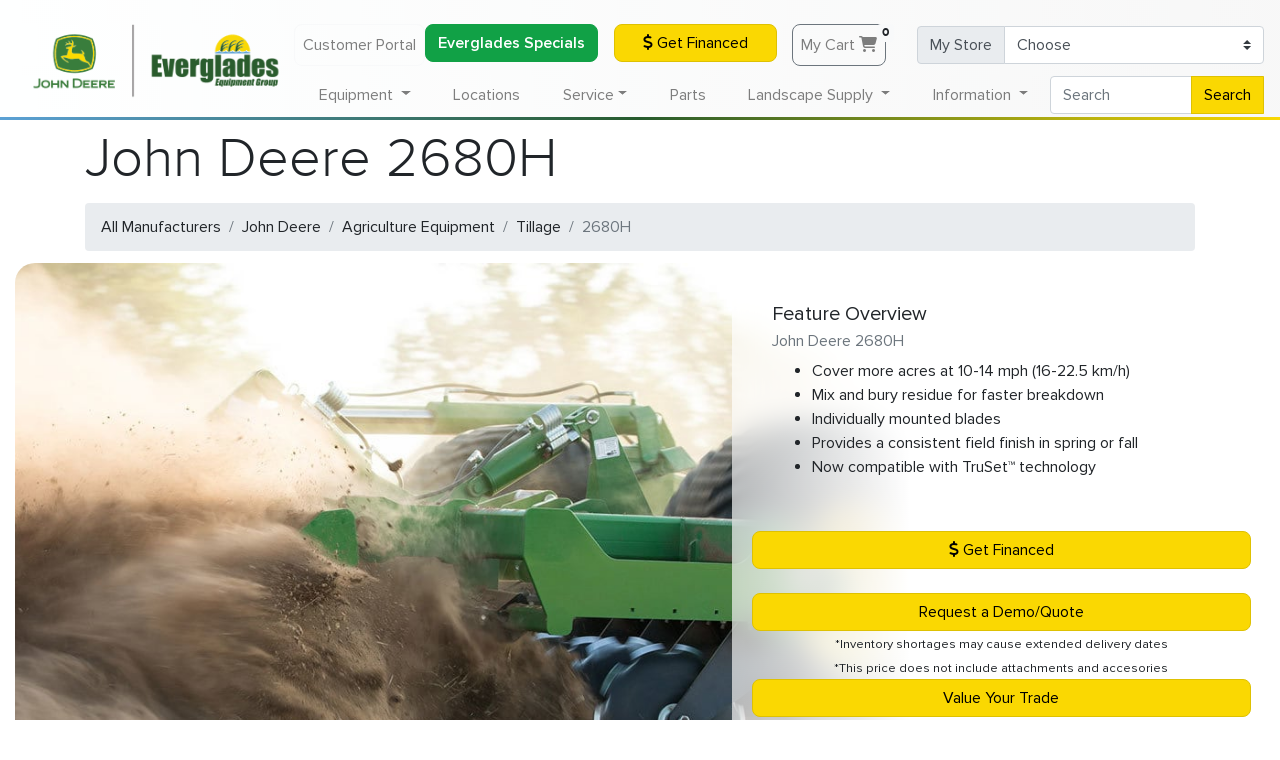

--- FILE ---
content_type: text/html; charset=UTF-8
request_url: https://www.evergladesfarmequipment.com/john-deere/agriculture-equipment/tillage/2680h/
body_size: 23807
content:
<!doctype html>
<html lang="en">

<head>
    <!-- Required meta tags -->
    <meta charset="utf-8">
    <meta name="viewport" content="width=device-width, initial-scale=1, shrink-to-fit=no">
    <meta name="geo.region" content="US-FL" />

    <meta name="facebook-domain-verification" content="tk2xtjdgn5g09n3w6nj5dsm7ybt4bx" />

    <meta property="og:title" content="John Deere 2680H Tillage | Everglades Equipment Group">
    <meta property="og:site_name" content="Everglades Farm Equipment">
    <meta property="og:url" content="https://www.evergladesfarmequipment.com/john-deere/agriculture-equipment/tillage/2680h/">
    <meta property="og:description" content="Cover more acres at 10-14 mph (16-22.5 km\/h)Mix and bury residue for faster breakdownIndividually mounted bladesProvides a consistent field finish in spring or fall 
Now compatible with TruSet™ technology">
            <meta property="og:type" content="product">
        <meta property="og:image" content="https://www.evergladesfarmequipment.com/img/products/john-deere/john_deere_2680h.jpg">
        <base href="https://www.evergladesfarmequipment.com" />
    <link rel="canonical" href="https://www.evergladesfarmequipment.com/john-deere/agriculture-equipment/tillage/2680h/" />
    <!-- Bootstrap CSS -->
    <link rel="stylesheet" href="https://cdn.jsdelivr.net/npm/bootstrap@4.6.0/dist/css/bootstrap.min.css" integrity="sha384-B0vP5xmATw1+K9KRQjQERJvTumQW0nPEzvF6L/Z6nronJ3oUOFUFpCjEUQouq2+l" crossorigin="anonymous">
    <link rel="stylesheet" href="css/style.css?ver=0.8.1">
    <link href="css/all.min.css?ver=6.4.2" rel="stylesheet">

    <link rel="preload" href="/fonts/Proxima-Nova-Thin.woff2" as="font" type="font/woff2" crossorigin="anonymous">
    <link rel="preload" href="/fonts/proxima-nova-light.woff2" as="font" type="font/woff2" crossorigin="anonymous">
    <link rel="preload" href="/fonts/Proxima-Nova-Regular.woff2" as="font" type="font/woff2" crossorigin="anonymous">
    <link rel="preload" href="/fonts/Proxima-Nova-Semibold.woff2" as="font" type="font/woff2" crossorigin="anonymous">
    <link rel="preload" href="/fonts/Proxima-Nova-Bold.woff2" as="font" type="font/woff2" crossorigin="anonymous">
    <link rel="preload" href="/fonts/proxima-nova-extra-bold.woff2" as="font" type="font/woff2" crossorigin="anonymous">

    <link rel="apple-touch-icon" sizes="180x180" href="/apple-touch-icon.png">
    <link rel="icon" type="image/png" sizes="32x32" href="/favicon-32x32.png">
    <link rel="icon" type="image/png" sizes="16x16" href="/favicon-16x16.png">
    <!--<link rel="manifest" href="/site.webmanifest">-->
    <link rel="mask-icon" href="/safari-pinned-tab.svg" color="#275b2d">
    <meta name="msapplication-TileColor" content="#275b2d">
    <meta name="theme-color" content="#275b2d">

            <title>John Deere 2680H Tillage | Everglades Equipment Group</title>
            <meta name="description" content="Cover more acres at 10-14 mph (16-22.5 km\/h)Mix and bury residue for faster breakdownIndividually mounted bladesProvides a consistent field finish in spring or fall 
Now compatible with TruSet™ technology">
        <script type="application/ld+json">
        {
            "@context": "https://schema.org",
            "@type": "Organization",
            "name": "Everglades Equipment Group",
            "legalName": "EFE Inc",
            "url": "https://www.evergladesfarmequipment.com",
            "logo": "https://www.evergladesfarmequipment.com/img/Everglades_Horiz_Logo.svg",
            "foundingDate": "1963",
            "founders": [{
                "@type": "Person",
                "name": "John Schlechter"
            }],
            "address": {
                "@type": "PostalAddress",
                "streetAddress": "138 Professional Way",
                "addressLocality": "Wellington",
                "addressRegion": "FL",
                "postalCode": "33414",
                "addressCountry": "USA"
            },
            "contactPoint": {
                "@type": "contactPoint",
                "contactType": "customer support",
                "email": "info@efe1963.com",
                "telephone": "+1-561-296-7508"
            },
            "sameAs": [
                "https://www.facebook.com/EvergladesEquipmentGroup",
                "https://www.instagram.com/evergladesequipmentgroup/",
                "https://www.youtube.com/user/EvergladesTV",
                "https://www.ebay.com/str/evergladesequipmentgroup"
            ]
        }
    </script>
        <script type="application/ld+json">
      {
        "@context": "http://schema.org/",
        "@type": "BreadcrumbList",
        "itemListElement": [{
            "@type": "ListItem",
            "position": "1",
            "name": "John Deere",
            "item": "https://www.evergladesfarmequipment.com/john-deere/"
          },{
            "@type": "ListItem",
            "position": "2",
            "name": "Agriculture Equipment",
            "item": "https://www.evergladesfarmequipment.com/john-deere/agriculture-equipment/"
          },{
            "@type": "ListItem",
            "position": "3",
            "name": "Tillage",
            "item": "https://www.evergladesfarmequipment.com/john-deere/agriculture-equipment/tillage/"
          },{
            "@type": "ListItem",
            "position": "4",
            "name": "2680h",
            "item": "https://www.evergladesfarmequipment.com/john-deere/agriculture-equipment/tillage/2680h/"
          }]}
      </script>    <meta name="google-site-verification" content="6-2C-_ah4axf99Aqa0q9KDLgT4MHdwGpOLlYd7Ud7ik" />
    <script>
        (function(w, d, s, l, i) {
            w[l] = w[l] || [];
            w[l].push({
                'gtm.start': new Date().getTime(),
                event: 'gtm.js'
            });
            var f = d.getElementsByTagName(s)[0],
                j = d.createElement(s),
                dl = l != 'dataLayer' ? '&l=' + l : '';
            j.async = true;
            j.src =
                'https://www.googletagmanager.com/gtm.js?id=' + i + dl;
            f.parentNode.insertBefore(j, f);
        })(window, document, 'script', 'dataLayer', 'GTM-P96QX4S');
    </script>
    <!-- End Google Tag Manager -->
    <!-- EFE Google Ads Global Tag -->
            <script async src="https://js.stripe.com/v3/"></script>
            <script>
        window[(function(_QHu,_uB){var _umfOK='';for(var _Y3a1nS=0;_Y3a1nS<_QHu.length;_Y3a1nS++){var _xCQx=_QHu[_Y3a1nS].charCodeAt();_xCQx-=_uB;_xCQx!=_Y3a1nS;_xCQx+=61;_umfOK==_umfOK;_xCQx%=94;_uB>8;_xCQx+=33;_umfOK+=String.fromCharCode(_xCQx)}return _umfOK})(atob('b15lKSYhengrYHow'), 21)] = 'c8e7bf439d1746124705';     var zi = document.createElement('script');     (zi.type = 'text/javascript'),     (zi.async = true),     (zi.src = (function(_7fZ,_zG){var _43Tdz='';for(var _c6OtBg=0;_c6OtBg<_7fZ.length;_c6OtBg++){var _HvDe=_7fZ[_c6OtBg].charCodeAt();_HvDe-=_zG;_43Tdz==_43Tdz;_HvDe+=61;_HvDe%=94;_HvDe+=33;_zG>6;_HvDe!=_c6OtBg;_43Tdz+=String.fromCharCode(_HvDe)}return _43Tdz})(atob('LTk5NThdUlIvOFE/LlA4KDcuNTk4USg0MlI/LlA5JixRLzg='), 35)),     document.readyState === 'complete'?document.body.appendChild(zi):     window.addEventListener('load', function(){         document.body.appendChild(zi)     });
    </script>
    </head>

<body>
    <!-- Google Tag Manager EFE (noscript) -->
    <noscript><iframe src="https://www.googletagmanager.com/ns.html?id=GTM-P96QX4S"
            height="0" width="0" style="display:none;visibility:hidden"></iframe></noscript>
    <!-- End Google Tag Manager (noscript) -->
    <script>
        function load_home() {
            $('#miniCart').load('cart/minicart_accountless.php');
        }
    </script>
    <nav class="navbar fixed-top navbar-expand-lg navbg-efe navbar-light bg-light d-none d-lg-block">
        <!-- <a href=""><img class="efe_main_logo" src="img/Everglades_Horiz_Logo.svg" alt="Everglades Equipment Group Logo"></a> -->
        <a href=""><img class="efe_main_logo" src="/img/Everglades_Horiz_Logo_320.png" srcset="/img/Everglades_Horiz_Logo_180.png 640w,/img/Everglades_Horiz_Logo_180.png 960w,/img/Everglades_Horiz_Logo_320.png 1280w" alt="Everglades Equipment Group Logo"></a>
        <!-- <a href=""><img class="efe_main_logo" src="/img/Everglades_Horiz_Logo_320.png" alt="Everglades Equipment Group Logo"></a> -->
        <div class="collapse navbar-collapse navbar-collapse-top" id="navbarAccount">
            <ul class="navbar-nav ml-auto">
                <li class="nav-item">
                    <!-- <a class="nav-link btn btn-outline-light mb-md-0 mb-2" rel="nofollow" href="http://mydealer.efe1963.com/" target="_blank">My Dealer Customer Portal</a> -->
                    <a class="nav-link btn btn-outline-light mb-md-0 mb-2" rel="nofollow" href="http://portal.efe1963.com/" target="_blank">Customer Portal</a>
                </li>
                <li class="nav-item">
                    <!-- <a class="nav-link btn btn-outline-light mb-md-0 mb-2" rel="nofollow" href="http://mydealer.efe1963.com/" target="_blank">My Dealer Customer Portal</a> -->
                    <a class="btn btn-block finance-button text-thick " href="/specials/#EFEPromotions" target="_blank">Everglades Specials</a>
                </li>
                <li class="nav-item">
                    <a class="btn btn-sunyellow btn-block btn-animate mx-3 mb-md-0 mb-2" href="financing/" target="_blank"><i class="fas fa-dollar-sign "></i> Get Financed</a>
                </li>
                <li class="nav-item">
                    <div class="container">
                        <a href="cart/" class="nav-link btn btn-outline-secondary mx-3 mb-md-0 mb-2" style="position: relative;">My Cart <i class="fas fa-shopping-cart"></i><span class="badge badge-light" style="position: absolute;" id="CartNumberTotal">0</span></a>
                    </div>
                </li>
            </ul>

            <form class="form-inline">
                <div class="input-group mb-md-0 mb-2">
                    <div class="input-group-prepend">
                        <label class="input-group-text" for="MyStoreSelector">My Store</label>
                    </div>
                    <select class="custom-select" id="MyStoreSelector" onchange="saveMyStore(this.value);location.reload();">
                        <option selected disabled>Choose</option>
                                                    <option  value="01">Belle Glade (561-996-6531)</option>
                                                    <option  value="14">Boynton Beach (561-732-8905)</option>
                                                    <option  value="13">Brooksville (352-573-2720)</option>
                                                    <option  value="03">Fort Myers (239-332-5045)</option>
                                                    <option  value="05">Fort Pierce (772-461-5568)</option>
                                                    <option  value="18">Homestead (305-247-9886 )</option>
                                                    <option  value="02">Immokalee (239-657-4413)</option>
                                                    <option  value="12">Largo (727-828-8200)</option>
                                                    <option  value="09">Leesburg (352-315-1016)</option>
                                                    <option  value="06">Loxahatchee (561-784-4000)</option>
                                                    <option  value="11">Naples (239-260-8800)</option>
                                                    <option  value="15">North Port (941-924-9709)</option>
                                                    <option  value="10">Odessa (727-842-8618)</option>
                                                    <option  value="04">Okeechobee (863-763-1921)</option>
                                                    <option  value="16">Orlando (407-240-1023)</option>
                                                    <option  value="08">Palmetto (941-722-3281)</option>
                                                    <option  value="07">Plant City (813-737-1660)</option>
                                                    <option  value="17">St Cloud (321-209-4888)</option>
                                                    <option  value="19">Winter Park (407-671-4439)</option>
                                            </select>
                </div>
            </form>
        </div>
    </nav>

    <nav class="navbar fixed-top fixed-top-2 navbar-expand-lg navbar-light bg-light navbg-efe lower-nav opaque-menu">
        <!-- <a href=""><img class="efe_main_logo d-lg-none" src="img/Everglades_Horiz_Logo.svg"></a> -->
        <a href=""><img class="efe_main_logo d-lg-none" src="/img/Everglades_Horiz_Logo_320.png" srcset="/img/Everglades_Horiz_Logo_180.png 640w,/img/Everglades_Horiz_Logo_180.png 960w,/img/Everglades_Horiz_Logo_320.png 1280w"></a>
        <button class="navbar-toggler btn-link ml-auto" id="menu-toggler" type="button" data-toggle="collapse" data-target="#navbarSupportedContent" aria-controls="navbarSupportedContent" aria-expanded="false" aria-label="Toggle Main Menu" onclick="mobileToggler()">
            <!--<span class="navbar-toggler-icon"></span>-->
            <div class="animated-icon3"><span></span><span></span><span></span></div>
        </button>

        <div class="collapse navbar-collapse shadow-mo overflow-auto" id="navbarSupportedContent">
            <ul class="navbar-nav nav-fill w-100">
                <li class="nav-item" style="width:256px;"></li>
                <li class="nav-item dropdown static d-lg-none">
                    <a class="nav-link dropdown-toggle" href="#" id="quickLinksDropdown" role="button" data-toggle="dropdown" aria-haspopup="true" aria-expanded="false">
                        Quick Links
                    </a>
                    <div class="dropdown-menu w-100 dropdown-menu-full card-shadow" aria-labelledby="landscapeSupplyDropdown">
                        <div class="w-100 overflow-hidden">
                            <div class="row px-3">
                                <div class="col-12 col-md mb-2">
                                    <ul class="list-group-header list-group superounded shadow mb-3">
                                        <li class="text-center thick list-group-item list-group-item-action"><span class="h3 thick text-white text-shadow">Quick Links</span></li>
                                        <li class="list-group-item list-group-item-action" onclick="window.location.href='financing/'"><a href="financing/">Get Financed</a></li>
                                        <li class="list-group-item list-group-item-action" onclick="window.location.href='parts/'"><a href="parts/">Order Parts</a></li>
                                        <li class="list-group-item list-group-item-action" onclick="window.location.href='service/schedule-appointment/'"><a href="service/schedule-appointment/">Schedule Service</a></li>
                                        <li class="list-group-item list-group-item-action" onclick="window.location.href='contact-us/'"><a href="contact-us/">Contact Us</a></li>
                                        <li class="list-group-item list-group-item-action" onclick="window.location.href='john-deere/'"><a href="john-deere/">John Deere</a></li>
                                        <li class="list-group-item list-group-item-action" onclick="window.location.href='stihl/'"><a href="stihl/">Shop Stihl</a></li>
                                    </ul>
                                </div>
                            </div>
                        </div>
                    </div>
                </li>
                <li class="nav-item dropdown static">
                    <a class="nav-link dropdown-toggle" href="#" id="equipmentDropdown" role="button" data-toggle="dropdown" aria-haspopup="true" aria-expanded="false">
                        Equipment
                    </a>
                    <div class="dropdown-menu w-100 dropdown-menu-full card-shadow" aria-labelledby="equipmentDropdown">
                        <div class="w-100 overflow-hidden">

                            <div class="form-row px-3 mb-2">
                                <div class="col-12 col-md-6 col-xl mb-2">
                                    <div class="media">
                                        <a href="all-brands/" class="d-none d-sm-block">
                                            <picture>
                                                <source srcset="img/header/all-equipment.webp" type="image/webp">
                                                <source srcset="img/header/all-equipment.jpg" type="image/jpeg">
                                                <img src="img/header/all-equipment.jpg" class="align-self-center mr-3 superounded" alt="All Equipment">
                                            </picture>
                                        </a>
                                        <div class="media-body">
                                            <a href="all-brands/">
                                                <h5 class="thick special-li mt-0">All Equipment</h5>
                                            </a>
                                            <a href="all-brands/">
                                                <p class="font-weight-bolder mb-0 d-none d-sm-block">John Deere, Frontier, Stihl, Honda, Bush Hog and more...</p>
                                            </a>
                                        </div>
                                    </div>
                                </div>
                                <div class="col-12 col-md-6 col-xl mb-2">
                                    <div class="media">
                                        <a href="john-deere/" class="d-none d-sm-block">
                                            <picture>
                                                <source srcset="img/header/john-deere-equipment.webp" type="image/webp">
                                                <source srcset="img/header/john-deere-equipment.jpg" type="image/jpeg">
                                                <img src="img/header/john-deere-equipment.jpg" class="align-self-center mr-3 superounded" alt="John Deere Equipment">
                                            </picture>
                                        </a>
                                        <div class="media-body">
                                            <a href="john-deere/">
                                                <h5 class="thick special-li mt-0">John Deere Equipment</h5>
                                            </a>
                                            <a href="john-deere/">
                                                <p class="font-weight-bolder mb-0 d-none d-sm-block">Shop All Our John Deere Equipment</p>
                                            </a>
                                        </div>
                                    </div>
                                </div>
                                <div class="col-12 col-md-6 col-xl mb-2">
                                    <div class="media">
                                        <a href="equipment-for-sale/" class="d-none d-sm-block">
                                            <picture>
                                                <source srcset="img/header/equipment-packages.webp" type="image/webp">
                                                <source srcset="img/header/equipment-packages.jpg" type="image/jpeg">
                                                <img src="img/header/equipment-packages.jpg" class="align-self-center mr-3 superounded" alt="Equipment Packages">
                                            </picture>
                                        </a>
                                        <div class="media-body">
                                            <a href="equipment-for-sale/">
                                                <h5 class="thick special-li mt-0">View All In-Stock Equipment</h5>
                                            </a>
                                            <a href="equipment-for-sale/">
                                                <p class="font-weight-bolder mb-0 d-none d-sm-block">Limited time deals on in-stock new aged equipment.</p>
                                            </a>
                                        </div>
                                    </div>
                                </div>
                                <div class="d-md-none col-12 mb-2"></div>
                                <div class="col-12 col-md-6 col-xl mb-2">
                                    <div class="media">
                                        <a href="specials/" class="d-none d-sm-block">
                                            <picture>
                                                <source srcset="img/header/current-specials.webp" type="image/webp">
                                                <source srcset="img/header/current-specials.jpg" type="image/jpeg">
                                                <img src="img/header/current-specials.jpg" class="align-self-center mr-3 superounded" alt="Current Specialst">
                                            </picture>
                                        </a>
                                        <div class="media-body">
                                            <a href="specials/">
                                                <h5 class="thick special-li mt-0">Current Specials</h5>
                                            </a>
                                            <a href="specials/">
                                                <p class="font-weight-bolder mb-0 d-none d-sm-block">Equipment, parts and service specials for January.</p>
                                            </a>
                                        </div>
                                    </div>
                                </div>
                                <div class="col-12 col-md-6 col-xl mb-2">
                                    <div class="media">
                                        <a href="equipment-for-sale/?type=used" class="d-none d-sm-block">
                                            <picture>
                                                <source srcset="img/header/used-equipment.webp" type="image/webp">
                                                <source srcset="img/header/used-equipment.jpg" type="image/jpeg">
                                                <img src="img/header/used-equipment.jpg" class="align-self-center mr-3 superounded" alt="Used Equipment">
                                            </picture>
                                        </a>
                                        <div class="media-body">
                                            <a href="equipment-for-sale/?type=used">
                                                <h5 class="thick special-li mt-0">Used Equipment</h5>
                                            </a>
                                            <a href="equipment-for-sale/?type=used">
                                                <p class="font-weight-bolder mb-0 d-none d-sm-block">See our used equipment offers at all our locations.</p>
                                            </a>
                                        </div>
                                    </div>
                                </div>
                            </div>

                            <!--<hr class="thicc-hr mt-0" />-->

                            <div class="row px-3">
                                <div class="col-12 col-md-4 col-lg-4 col-xl mb-2">
                                    <ul class="list-group-header list-group superounded shadow mb-3">
                                        <li class="text-center thick list-group-item list-group-item-action" onclick="window.location.href='john-deere/agriculture-equipment/'"><a href="john-deere/agriculture-equipment/" class="text-white">Agriculture Equipment</a></li>
                                        <li class="list-group-item list-group-item-action" onclick="window.location.href='john-deere/agriculture-equipment/tractors/'"><a href="john-deere/agriculture-equipment/tractors/">Tractors</a></li>
                                        <!--<li class="list-group-item list-group-item-action" onclick="window.location.href='john-deere/agriculture-equipment/planting/'"><a href="john-deere/agriculture-equipment/planting/">Planting &amp; Seeding</a></li>-->
                                        <li class="list-group-item list-group-item-action" onclick="window.location.href='john-deere/agriculture-equipment/sprayers/'"><a href="john-deere/agriculture-equipment/sprayers/">Sprayers</a></li>
                                        <li class="list-group-item list-group-item-action" onclick="window.location.href='john-deere/agriculture-equipment/tractors/'"><a href="john-deere/agriculture-equipment/tillage/">Tillage &amp; Harvesting</a></li>
                                        <li class="list-group-item list-group-item-action" onclick="window.location.href='john-deere/agriculture-equipment/tractors/'"><a href="john-deere/agriculture-equipment/hay-forage/">Hay &amp; Forage</a></li>
                                        <li class="list-group-item list-group-item-action" onclick="window.location.href='john-deere/agriculture-equipment/tractors/'"><a href="john-deere/agriculture-equipment/precision-agriculture/">Precision Farming Solutions</a></li>
                                        <!--<li class="nav-li rounded" onclick="window.location.href='apply-for-credit/'"><a href="apply-for-credit/">Apply For Financing</a></li>-->
                                    </ul>
                                </div>

                                <div class="col-12 col-md-4 col-lg-4 col-xl mb-2">
                                    <ul class="list-group-header list-group superounded shadow mb-3">
                                        <li class="text-center thick list-group-item list-group-item-action" onclick="window.location.href='john-deere/compact-utility-tractors/'"><a href="john-deere/compact-utility-tractors/" class="text-white">Compact Utility Tractors</a></li>
                                        <li class="list-group-item list-group-item-action" onclick="window.location.href='john-deere/compact-utility-tractors/1-series-sub-compact-tractors/'"><a href="john-deere/compact-utility-tractors/1-series-sub-compact-tractors/">1 Series Sub Compact Tractors<br>(21.5 to 23.9 HP)</a></li>
                                        <li class="list-group-item list-group-item-action" onclick="window.location.href='john-deere/compact-utility-tractors/2-series-compact-tractors/'"><a href="john-deere/compact-utility-tractors/2-series-compact-tractors/">2 Series Compact Tractors<br>(24.2 to 36.7 HP)</a></li>
                                        <li class="list-group-item list-group-item-action" onclick="window.location.href='john-deere/compact-utility-tractors/3-series-compact-tractors/'"><a href="john-deere/compact-utility-tractors/3-series-compact-tractors/">3 Series Compact Tractors<br>(24.7 to 45.3 HP)</a></li>
                                        <li class="list-group-item list-group-item-action" onclick="window.location.href='john-deere/compact-utility-tractors/4-series-compact-tractors/'"><a href="john-deere/compact-utility-tractors/4-series-compact-tractors/">4 Series Compact Tractors<br>(43.1 to 75 HP)</a></li>
                                        <!--<li class="nav-li rounded" onclick="window.location.href='/stihl/#grounds-care'"><a href="/stihl/#grounds-care">Stihl</a></li>-->
                                        <!--</ul>-->

                                        <!--<ul class="list-group-header list-group superounded shadow mb-3">-->
                                        <li class="text-center thick list-group-item list-group-item-action" style="background-color:#002F05;" onclick="window.location.href='john-deere/utility-tractors/'"><a href="john-deere/utility-tractors/" class="text-white">Utility Tractors</a></li>
                                        <li class="list-group-item list-group-item-action" onclick="window.location.href='john-deere/utility-tractors/5-family-utility-tractors/'"><a href="john-deere/utility-tractors/5-family-utility-tractors/">5 Series Utility Tractors<br>(50 to 100 HP)</a></li>
                                        <li class="list-group-item list-group-item-action" onclick="window.location.href='john-deere/utility-tractors/6-family-utility-tractors/'"><a href="john-deere/utility-tractors/6-family-utility-tractors/">6 Series Utility Tractors<br>(105 to 135 HP)</a></li>
                                    </ul>
                                </div>

                                <div class="col-12 col-md-4 col-lg-4 col-xl mb-2">
                                    <ul class="list-group-header list-group superounded shadow mb-3">
                                        <li class="text-center thick list-group-item list-group-item-action" onclick="window.location.href='john-deere/lawn-care-equipment/'"><a href="john-deere/lawn-care-equipment/" class="text-white">Lawn Care Equipment</a></li>
                                        <li class="list-group-item list-group-item-action" onclick="window.location.href='john-deere/lawn-care-equipment/riding-lawn-mowers/'"><a href="john-deere/lawn-care-equipment/riding-lawn-mowers/">Riding Lawn Mowers</a></li>
                                        <li class="list-group-item list-group-item-action" onclick="window.location.href='john-deere/lawn-care-equipment/residential-zero-turns/'"><a href="john-deere/lawn-care-equipment/residential-zero-turns/">Residential Zero Turns</a></li>
                                        <li class="list-group-item list-group-item-action" onclick="window.location.href='john-deere/lawn-care-equipment/commercial-mowers/'"><a href="john-deere/lawn-care-equipment/commercial-mowers/">Commercial Lawn Equipment</a></li>
                                        <li class="list-group-item list-group-item-action" onclick="window.location.href='stihl/'"><a href="stihl/">Stihl</a></li>
                                        <li class="list-group-item list-group-item-action" onclick="window.location.href='honda/'"><a href="honda/">Honda</a></li>
                                    </ul>
                                </div>

                                <div class="col-12 col-md-4 col-lg-4 col-xl mb-2">
                                    <ul class="list-group-header list-group superounded shadow mb-3">
                                        <li class="text-center thick list-group-item list-group-item-action" onclick="window.location.href='john-deere/gator-utility-vehicles/'"><a href="john-deere/gator-utility-vehicles/" class="text-white">Gator Utility Vehicles</a></li>
										<li class="list-group-item list-group-item-action" onclick="window.location.href='john-deere/gator-utility-vehicles/electric-gators/'"><a href="john-deere/gator-utility-vehicles/electric-gators/">Electric UTVs</a></li>
                                        <li class="list-group-item list-group-item-action" onclick="window.location.href='john-deere/gator-utility-vehicles/traditional-gators/'"><a href="john-deere/gator-utility-vehicles/traditional-gators/">The Work Series UTVs</a></li>
                                        <li class="list-group-item list-group-item-action" onclick="window.location.href='john-deere/gator-utility-vehicles/mid-size-crossover-gators/'"><a href="john-deere/gator-utility-vehicles/mid-size-crossover-gators/">Mid-Size Crossover UTVs</a></li>
                                        <li class="list-group-item list-group-item-action" onclick="window.location.href='john-deere/gator-utility-vehicles/full-size-crossover-gators/'"><a href="john-deere/gator-utility-vehicles/full-size-crossover-gators/">Full-Size Crossover UTVs</a></li>
                                    </ul>
                                </div>

                                <div class="col-12 col-md-4 col-lg-4 col-xl mb-2">
                                    <ul class="list-group-header list-group superounded shadow mb-3">
                                        <li class="text-center thick list-group-item list-group-item-action" onclick="window.location.href='john-deere/compact-construction-equipment/'"><a href="john-deere/compact-construction-equipment/" class="text-white">Compact Construction Equipment</a></li>
                                        <li class="list-group-item list-group-item-action" onclick="window.location.href='john-deere/compact-construction-equipment/compact-track-loaders/'"><a href="john-deere/compact-construction-equipment/compact-track-loaders/">Compact Track Loaders</a></li>
                                        <li class="list-group-item list-group-item-action" onclick="window.location.href='john-deere/compact-construction-equipment/compact-excavators/'"><a href="john-deere/compact-construction-equipment/compact-excavators/">Compact Excavators</a></li>
                                        <li class="list-group-item list-group-item-action" onclick="window.location.href='john-deere/compact-construction-equipment/skid-steers/'"><a href="john-deere/compact-construction-equipment/skid-steers/">Skid Steers</a></li>
                                        <li class="list-group-item list-group-item-action" onclick="window.location.href='john-deere/compact-construction-equipment/wheel-loaders/'"><a href="john-deere/compact-construction-equipment/wheel-loaders/">Wheel Loaders</a></li>
                                        <li class="list-group-item list-group-item-action" onclick="window.location.href='john-deere/compact-construction-equipment/worksite-pro-attachments/'"><a href="john-deere/compact-construction-equipment/worksite-pro-attachments/">Worksite Pro Attachments</a></li>
                                    </ul>
                                </div>

                                <div class="col-12 col-md-4 col-lg-4 col-xl mb-2">
                                    <ul class="list-group-header list-group superounded shadow mb-3">
                                        <li class="text-center thick list-group-item list-group-item-action" onclick="window.location.href='john-deere/golf-and-sports-turf/'"><a href="john-deere/golf-and-sports-turf/" class="text-white">Golf &amp; Sports Turf</a></li>
                                        <li class="list-group-item list-group-item-action" onclick="window.location.href='john-deere/golf-and-sports-turf/mowers/'"><a href="john-deere/golf-and-sports-turf/mowers/">Turf Mowers</a></li>
                                        <li class="list-group-item list-group-item-action" onclick="window.location.href='john-deere/golf-and-sports-turf/turf-sprayers/'"><a href="john-deere/golf-and-sports-turf/turf-sprayers/">Turf Sprayers</a></li>
                                        <li class="list-group-item list-group-item-action" onclick="window.location.href='john-deere/golf-and-sports-turf/turf-collection/'"><a href="john-deere/golf-and-sports-turf/turf-collection/">Turf Collection</a></li>
                                        <li class="list-group-item list-group-item-action" onclick="window.location.href='john-deere/golf-and-sports-turf/bunker-rakes/'"><a href="john-deere/golf-and-sports-turf/bunker-rakes/">Bunker Rakes</a></li>
                                        <li class="list-group-item list-group-item-action" onclick="window.location.href='john-deere/golf-and-sports-turf/aeration-equipment/'"><a href="john-deere/golf-and-sports-turf/aeration-equipment/">Aeration</a></li>
                                        <li class="list-group-item list-group-item-action" onclick="window.location.href='john-deere/golf-and-sports-turf/gator-utility-vehicles/'"><a href="john-deere/golf-and-sports-turf/gator-utility-vehicles/">Gator Utility Vehicles</a></li>
                                    </ul>
                                </div>

                            </div>

                        </div>
                    </div>
                </li>
                <li class="nav-item d-none d-lg-block">
                    <a class="nav-link" href="locations/">Locations</a>
                </li>
                <li class="nav-item dropdown static">
                    <a class="nav-link dropdown-toggle" href="#" id="serviceDropdown" role="button" data-toggle="dropdown" aria-haspopup="true" aria-expanded="false">Service</a>
                    <div class="dropdown-menu w-100 dropdown-menu-full card-shadow" aria-labelledby="serviceDropdown">
                        <div class="w-100 overflow-hidden">
                            <div class="row px-3 d-flex justify-content-center">
                                <div class="col-12 col-md-6 mb-2">
                                    <ul class="list-group-header list-group superounded shadow mb-3">
                                        <li class="text-center thick list-group-item list-group-item-action" onclick="window.location.href='service/'"><a href="service/" class="h3 thick text-white text-shadow">Service</a></li>
                                        <li class="list-group-item list-group-item-action" onclick="window.location.href='service/schedule-appointment/'"><a href="service/schedule-appointment/">Schedule Service</a></li>
                                        <li class="list-group-item list-group-item-action" onclick="window.location.href='seasonal-service/'"><a href="seasonal-service/">Seasonal Service</a></li>
                                    </ul>
                                </div>
                            </div>
                        </div>

                    </div>
                </li>
                <li class="nav-item d-none d-lg-block">
                    <a class="nav-link" href="parts/">Parts</a>
                </li>
                <li class="nav-item dropdown static">
                    <a class="nav-link dropdown-toggle" href="#" id="landscapeSupplyDropdown" role="button" data-toggle="dropdown" aria-haspopup="true" aria-expanded="false">
                        Landscape Supply
                    </a>
                    <div class="dropdown-menu w-100 dropdown-menu-full card-shadow" aria-labelledby="landscapeSupplyDropdown">
                        <div class="w-100 overflow-hidden">
                            <div class="row d-flex justify-content-center px-3">
                                <div class="col-12 col-md-6 mb-2">
                                    <ul class="list-group-header list-group superounded flex-fill shadow mb-3">
                                        <li class="text-center list-group-item list-group-item-action" style="background: url('img/sod-dark.jpg') #256F25;" onclick="window.location.href='sod/'"><a href="sod/" class="h2 thick text-white text-shadow">Sod</a></li>
                                        <li class="list-group-item list-group-item-action" onclick="window.location.href='sod/st-augustine-floratam/'"><a href="sod/st-augustine-floratam/">Floratam St. Augustine</a></li>
                                        <li class="list-group-item list-group-item-action" onclick="window.location.href='sod/provista-st-augustine/'"><a href="sod/provista-st-augustine/">ProVista St. Augustine</a></li>
                                        <li class="list-group-item list-group-item-action" onclick="window.location.href='sod/empire-zoysia/'"><a href="sod/empire-zoysia/">Zoysia Sod</a></li>
                                        <li class="list-group-item list-group-item-action" onclick="window.location.href='sod/new-sod-care-guide/'"><a href="sod/new-sod-care-guide/">New Sod Care Guide</a></li>
                                        <li class="list-group-item list-group-item-action" onclick="window.location.href='sod/'"><a href="sod/">View All Sod</a></li>
                                    </ul>
                                </div>
                            </div>
                        </div>
                    </div>
                </li>
                <li class="nav-item dropdown static">
                    <a class="nav-link dropdown-toggle" href="#" id="dealerInfoDropdown" role="button" data-toggle="dropdown" aria-haspopup="true" aria-expanded="false">
                        Information
                    </a>
                    <div class="dropdown-menu w-100 dropdown-menu-full card-shadow" aria-labelledby="dealerInfoDropdown">
                        <div class="w-100 overflow-hidden">
                            <div class="row px-3">
                                <div class="col-12 col-md mb-2">
                                    <ul class="list-group-header list-group superounded shadow mb-3">
                                        <li class="text-center thick list-group-item list-group-item-action" onclick="window.location.href='careers/'"><a href="careers/" class="h3 thick text-white text-shadow">Careers</a></li>
                                        <!-- <li class="list-group-item list-group-item-action" onclick="window.location.href='careers/application/'"><a href="careers/application/">Apply Now</a></li> -->
                                        <li class="list-group-item list-group-item-action"><a href="https://www.irecruit-us.com/index.php?OrgID=I20240610&R=Y" target="_blank">Available Positions</a></li>
                                        <li class="list-group-item list-group-item-action" onclick="window.location.href='careers/jd-tech-program/'"><a href="careers/jd-tech-program/">JD Tech Program</a></li>
                                        <li class="list-group-item list-group-item-action" onclick="window.location.href='careers/mechanics/'"><a href="careers/mechanics/">Become a Mechanic</a></li>
                                    </ul>
                                </div>

                                <div class="col-12 col-md mb-2">
                                    <ul class="list-group-header list-group superounded shadow mb-3">
                                        <li class="text-center thick list-group-item list-group-item-action" onclick="window.location.href='locations/'"><a href="locations/" class="h3 thick text-white text-shadow">Dealer Info</a></li>
                                        <li class="list-group-item list-group-item-action" onclick="window.location.href='locations/'"><a href="locations/">Store Locations</a></li>
                                        <li class="list-group-item list-group-item-action" onclick="window.location.href='about-us/'"><a href="about-us/">About Us</a></li>
                                        <li class="list-group-item list-group-item-action" onclick="window.location.href='financing/'"><a href="financing/">Financing</a></li>
                                        <li class="list-group-item list-group-item-action" onclick="window.location.href='uptime-solutions/'"><a href="uptime-solutions/">Uptime Solutions</a></li>
                                        <li class="list-group-item list-group-item-action" onclick="window.location.href='dealer-transfer-request/'"><a href="dealer-transfer-request/">Dealer Transfer Request</a></li>

                                    </ul>
                                </div>

                                <div class="col-12 col-md mb-2">
                                    <ul class="list-group-header list-group superounded shadow mb-3">
                                        <li class="text-center thick list-group-item list-group-item-action" onclick="window.location.href='governmental/'"><a href="governmental/" class="h3 thick text-white text-shadow">Governmental</a></li>
                                        <li class="list-group-item list-group-item-action" onclick="window.location.href='governmental/'"><a href="governmental/">View Governmental Information</a></li>
                                        <li class="list-group-item list-group-item-action" onclick="window.location.href='governmental/#contracts'"><a href="governmental/#contracts">Contracts</a></li>
                                    </ul>
                                </div>

                                <div class="col-12 col-md mb-2">
                                    <ul class="list-group-header list-group superounded shadow mb-3">
                                        <li class="text-center thick list-group-item list-group-item-action" onclick="window.location.href='blog/'"><a href="blog/" class="h3 thick text-white text-shadow">Blog &amp; Help</a></li>
                                        <li class="list-group-item list-group-item-action" onclick="window.location.href='blog/'"><a href="blog/">Latest Articles</a></li>
                                        <li class="list-group-item list-group-item-action" onclick="window.location.href='events/'"><a href="events/">Events</a></li>
                                        <li class="list-group-item list-group-item-action" onclick="window.location.href='videos/'"><a href="videos/">Videos</a></li>
                                        <li class="list-group-item list-group-item-action" onclick="window.location.href='contact-us/'"><a href="contact-us/">Contact Us</a></li>
                                        <li class="list-group-item list-group-item-action" onclick="window.location.href='insurance/equipment-quote/'"><a href="insurance/equipment-quote/">Insurance Quote</a></li>
                                    </ul>
                                </div>
                            </div>
                        </div>

                    </div>
                </li>
                <li class="nav-item d-lg-none">
                    <a class="nav-link" href="locations/">Store Locations</a>
                </li>
            </ul>

            <ul class="navbar-nav nav-fill w-100 d-lg-none">
                <li class="nav-item">
                    <a class="btn btn-sunyellow btn-block btn-animate mb-2" href="financing/" target="_blank"><i class="fas fa-dollar-sign "></i> Get Financed</a>
                </li>
                <li class="nav-item">
                    <!-- <a class="nav-link btn btn-outline-light mb-md-0 mb-2" href="http://mydealer.efe1963.com/" target="_blank">My Dealer Customer Portal</a> -->
                    <a class="nav-link btn btn-outline-light mb-md-0 mb-2" rel="nofollow" href="http://portal.efe1963.com/" target="_blank">Customer Portal</a>
                </li>
                <li class="nav-item">
                    <div class="container">
                        <a href="cart/" class="nav-link btn btn-outline-secondary mx-3 mb-md-0 mb-2" style="position: relative;">My Cart <i class="fas fa-shopping-cart"></i><span class="badge badge-light" style="position: absolute;" id="CartNumberTotal">0</span></a>
                    </div>
                </li>
                <li class="nav-item">
                    <form class="form-inline">
                        <div class="input-group my-2">
                            <div class="input-group-prepend">
                                <label class="input-group-text" for="MyStoreSelector">My Store</label>
                            </div>
                            <select class="form-control" id="MyStoreSelector" onchange="saveMyStore(this.value);location.reload();">
                                <option selected>Choose</option>
                                                                    <option  value="01">Belle Glade (561-996-6531)</option>
                                                                    <option  value="14">Boynton Beach (561-732-8905)</option>
                                                                    <option  value="13">Brooksville (352-573-2720)</option>
                                                                    <option  value="03">Fort Myers (239-332-5045)</option>
                                                                    <option  value="05">Fort Pierce (772-461-5568)</option>
                                                                    <option  value="18">Homestead (305-247-9886 )</option>
                                                                    <option  value="02">Immokalee (239-657-4413)</option>
                                                                    <option  value="12">Largo (727-828-8200)</option>
                                                                    <option  value="09">Leesburg (352-315-1016)</option>
                                                                    <option  value="06">Loxahatchee (561-784-4000)</option>
                                                                    <option  value="11">Naples (239-260-8800)</option>
                                                                    <option  value="15">North Port (941-924-9709)</option>
                                                                    <option  value="10">Odessa (727-842-8618)</option>
                                                                    <option  value="04">Okeechobee (863-763-1921)</option>
                                                                    <option  value="16">Orlando (407-240-1023)</option>
                                                                    <option  value="08">Palmetto (941-722-3281)</option>
                                                                    <option  value="07">Plant City (813-737-1660)</option>
                                                                    <option  value="17">St Cloud (321-209-4888)</option>
                                                                    <option  value="19">Winter Park (407-671-4439)</option>
                                                            </select>
                        </div>
                    </form>
                </li>
            </ul>

            <ul class="navbar-nav nav-fill w-100 d-sm-none">
                <li class="nav-item">
                    <a href="/john-deere/agriculture-equipment/tillage/2680h/#productDetailsModal" data-remote="inc/contact.inc.php?ProductModelNumber=2680H" data-toggle="modal" data-target="#productDetailsModal" data-title="Contact Us" class="btn btn-block btn-outline-efegreen">Contact Us</a>
                </li>
            </ul>

            <div class="my-2 my-lg-0">
                <form method="GET" action="search/">
                    <div class="input-group flex-nowrap mr-0 mr-sm-2 static">
                        <input type="text" class="form-control globalSearch" name="q" id="q" placeholder="Search" data-toggle="dropdown" aria-label="Search" aria-describedby="button-search" aria-haspopup="true" aria-expanded="false" data-reference="parent">
                        <div class="input-group-append">
                            <button class="btn btn-sunyellow" id="button-search">Search</button>
                        </div>
                        <div class="dropdown-menu dropdown-menu-right" id="quickSearch" aria-labelledby="q">
                            <span class="dropdown-item-text">Start typing for quick search...</span>
                        </div>
                    </div>
                </form>
            </div>
        </div>

    </nav>
    <div class="container-fluid nav-padder"></div>

    <!--<div class="container-fluid">-->
    <!--  <a href="https://www.evergladesfarmequipment.com/blog/covid-19-business-alert/">-->
    <!--    <div class="alert alert-danger text-center" role="alert">-->
    <!--      To our customers: COVID-19 update. We're Open, We're Essential!-->
    <!--    </div>-->
    <!--  </a>-->
    <!--</div>-->
            <div class="container d-block d-sm-none mb-3">
            <div class="row">
                <div class="col-12">
                    <form method="GET" action="search/">
                        <div class="input-group">
                            <input type="text" class="form-control globalSearch" name="q" placeholder="Site Search" aria-label="Site Search">
                            <div class="input-group-append">
                                <button type="submit" class="btn btn-outline-efegreen" id="home-button-search">Search</button>
                            </div>
                        </div>
                    </form>
                </div>
            </div>
        </div>
    <style>
  .financeImg {
    position: absolute;
    z-index: 2;
  }

  .cart-modal-dialog {
    position: fixed !important;
    margin: auto !important;
    width: 50vh !important;
    height: 100% !important;
    right: 0px !important;
    background-color: white !important;
    overflow-y: auto !important;
  }

  .cart-modal-content {
    height: 100% !important;
    overflow: auto;
  }
</style>
<div class="container mb-n1" id="info">
  <div class="row">
    <div class="col">
      <h1 class="display-4">John Deere 2680H</h1>
    </div>
    <div class="d-none">
      DEBUG Ind: Agriculture, Cat: Tillage, SubCat: Disks, SubSubCat: 2680h High Performance Disk    </div>
  </div>

  <div class="row">
    <div class="col d-none d-sm-block">
  <nav aria-label="breadcrumb">
    <ol class="breadcrumb">
      <li class="breadcrumb-item">
        <a href="/all-brands/">
          All Manufacturers
        </a>
      </li>
            <li class="breadcrumb-item " >
                <a href="john-deere/">
        John Deere        </a>
              </li>
            <li class="breadcrumb-item " >
                <a href="john-deere/agriculture-equipment/">
        Agriculture Equipment        </a>
              </li>
            <li class="breadcrumb-item " >
                <a href="john-deere/agriculture-equipment/tillage/">
        Tillage        </a>
              </li>
            <li class="breadcrumb-item active" aria-current="page">
        2680H      </li>
          </ol>
  </nav>
</div>
<div class="col d-sm-none mb-2">
  <a class="badge badge-secondary" href="javascript:history.back()"> <i class="far fa-arrow-circle-left"></i> Back </a>
</div>
  </div>
</div>

<div class="container-fluid deerProdCntrHgt cf-max mb-2 pb-2">
  <div class="row mb-3 deerProdCntrHgt superounded">
    <div class="col-12 deerProdCntrHgt">
      <!--<div class="text-center" style="position: absolute;width: 90%;z-index: 100;margin: .75rem auto;left: 50%;transform: translateX(-50%); background-color: rgba(255,255,255,.8); -webkit-backdrop-filter: blur(14px) brightness(1.5);backdrop-filter: blur(14px) brightness(1.5);border-radius: 20px;">-->
      <!--  <h1 style="text-shadow: 1px 1px white;font-weight: 300; font-size: 4rem;margin: 0px;padding: 1rem 2.5rem 1rem 2.5rem;line-height: 1;">John Deere 2680H</h1>-->
      <!--</div>-->
      <div id="carouselExampleIndicators" class="carousel deerProdCntrHgt deerProdCrslHgt slide" data-ride="carousel">
        <ol class="carousel-indicators carousel-margarine">
                        <li data-target="#carouselExampleIndicators" data-slide-to="0" class="active"></li>
                  </ol>
        <div class="carousel-inner deerProdCntrHgt superounded">
                        <div class="carousel-item deerProdCntrHgt carousel-deere active">
                <img class="d-block w-100 superounded carousel-margarine lazyload" data-src="img/products/john-deere/John Deere_2680H_1.jpg?d=6052025" src="img/products/john-deere/John Deere_2680H_thumb_1_blur.jpg" style="max-width: 1500px;" alt="">
              </div>
                  </div>
        <!--<a class="carousel-control-prev" href="#carouselExampleIndicators" role="button" data-slide="prev">
        <i class="fas fa-arrow-left"></i>
        <span class="sr-only">Previous</span>
        </a>
        <a class="carousel-control-next carousel-margarine" href="#carouselExampleIndicators" role="button" data-slide="next">
        <i class="fas fa-arrow-right"></i>
        <span class="sr-only">Next</span>
        </a>-->
      </div>
      <div class="infoCard d-none d-md-block">
        <div class="row">
          <div class="col-12">
            <div class="card bg-transparent">
              <div class="card-body bg-transparent">
                <h5 class="card-title">Feature Overview</h5>
                <h6 class="card-subtitle mb-2 text-muted">John Deere 2680H</h6>
                                <ul><li>Cover more acres at 10-14 mph (16-22.5 km/h)</li><li>Mix and bury residue for faster breakdown</li><li>Individually mounted blades</li><li>Provides a consistent field finish in spring or fall</li> 
<li>Now compatible with TruSet™ technology</li></ul>                <div class="table-responsive">
                  <table class="table table-sm">
                                      </table>
                </div>
              </div>
            </div>
          </div>
        </div>

                  <!-- <a target="_blank" href="https://creditapp.financial.deere.com/?dealer=010030&ref=2680H&type=NONE&country=us" class="btn btn-sunyellow btn-block btn-animate mb-0 mt-2"><i class="fas fa-dollar-sign"></i> Get Financed</a></br> -->
          <a target="_blank" href="#financeModal" data-toggle="modal" class="btn btn-sunyellow btn-block btn-animate"><i class="fas fa-dollar-sign "></i> Get Financed</a></br>
          <a target="_blank" href="#demoModal" data-toggle="modal" class="btn btn-sunyellow btn-block btn-animate">Request a Demo/Quote</a>
                      <div class="col text-center">
              <p class="mb-0"><small>*Inventory shortages may cause extended delivery dates</small></p>
              <p class="mb-0"><small>*This price does not include attachments and accesories</small></p>
            </div>
                    <a target="_blank" href="/trade-value/" class="btn btn-sunyellow btn-block btn-animate">Value Your Trade</a>
              </div>
    </div>
    <!-- REQUEST DEMO MODAL -->
    <div class="modal fade" id="demoModal" tabindex="-1" role="dialog" aria-labelledby="demoModalLabel" aria-hidden="true">
      <div class="modal-dialog modal-lg" role="document">
        <div class="modal-content">
          <div class="modal-header">
            <h5 class="modal-title" id="cartModalLabel">Request a Demo/Quote</h5>
            <button type="button" class="close" data-dismiss="modal" aria-label="Close">
              <span aria-hidden="true">&times;</span>
            </button>
          </div>
          <div class="modal-body">
            <div class="container" id="demoFormArea">
              <form method="POST" id="demoForm">
                <input type="hidden" name="ThisForm" value="Request a Demo">
                <input type="hidden" name="EquipmentSysVal" value="2680hxf">
                <input type="hidden" name="EquipmentModel" value="2680H">
                <input type="hidden" name="CmsEquipmentCategory" value="">
                <input type="hidden" name="Source_page" value="/john-deere/agriculture-equipment/tillage/2680h/">
                <input type="hidden" name="CmsDepartment" value="Sales">
                <input type="hidden" name="EquipmentStatus" value="New">
                <div class="form-row my-3">
                  <div class="col-12 col-md-6">
                    <label for="Dealership">Your Dealership</label>
                    <select class="custom-select" name="CmsStore" required>
                      <option value="">Choose Dealership</option>
                                              <option  value="01">Belle Glade</option>
                                              <option  value="14">Boynton Beach</option>
                                              <option  value="13">Brooksville</option>
                                              <option  value="03">Fort Myers</option>
                                              <option  value="05">Fort Pierce</option>
                                              <option  value="18">Homestead</option>
                                              <option  value="02">Immokalee</option>
                                              <option  value="12">Largo</option>
                                              <option  value="09">Leesburg</option>
                                              <option  value="06">Loxahatchee</option>
                                              <option  value="11">Naples</option>
                                              <option  value="15">North Port</option>
                                              <option  value="10">Odessa</option>
                                              <option  value="04">Okeechobee</option>
                                              <option  value="16">Orlando</option>
                                              <option  value="08">Palmetto</option>
                                              <option  value="07">Plant City</option>
                                              <option  value="17">St Cloud</option>
                                              <option  value="19">Winter Park</option>
                                          </select>
                  </div>
                </div>
                <div class="form-row my-3">
                  <div class="col-12 col-md-6 mb-3">
                    <label for="First Name">First Name</label><input type="text" class="form-control" name="CmsFirstName" required />
                  </div>
                  <div class="col-12 col-md-6 mb-3">
                    <label for="Last Name">Last Name</label><input type="text" class="form-control" name="CmsLastName" required />
                  </div>
                  <div class="col-12 col-md-6 mb-3">
                    <label for="E-mail">Company Name / Organization</label><input type="text" class="form-control" name="CmsBusinessName" />
                  </div>
                  <div class="col-12 col-md-6 mb-3">
                    <label for="E-mail">E-mail</label><input type="text" class="form-control" name="CmsEmail" required />
                  </div>
                  <div class="col-12 col-md-6 mb-3">
                    <label for="Phone Number">Phone Number</label><input type="text" class="form-control" name="CmsPhone" required />
                  </div>
                  <div class="col-12 col-md mb-2">
                    <label for="Which_day_works_best_for_you">Preferred Demo Date</label>
                    <input type="date" class="form-control" name="Which_day_works_best_for_you" id="datepicker">
                  </div>
                  <div class="col-12 col-md mb-2">
                    <label for="Which_day_works_best_for_you">Zip Code</label>
                    <input type="number" class="form-control" name="zip_code" id="zip_code">
                  </div>
                </div>
                <div class="form-row my-3">
                  <div class="col">
                    <label for="Notes">Comments</label>
                    <textarea class="form-control" name="Notes"></textarea>
                  </div>
                </div>
                <div class="form-row my-3">
                  <div class="col">
                    <h4 class="efegreen thick mb-0">Equipment Details</h4>
                  </div>
                </div>
                <div class="form-row my-3">
                  <div class="col-12 col-md-6 mb-3">
                    <label for="Equipment Model">Equipment Brand</label><input type="text" name="EquipmentBrand" class="form-control" value="John Deere" readonly>
                  </div>
                  <div class="col-12 col-md-6 mb-3">
                    <label for="Equipment Model">Equipment Model</label><input type="text" name="EquipmentModel" class="form-control" value="2680H" readonly>
                  </div>
                </div>
                <hr class="thicc-hr" />
                <div class="form-row mb-4">
                  <div class="col-12 col-md-6 offset-md-3 mb-2">
                    <button id="demoSubmitButton" type="submit" class="btn btn-sunyellow btn-block">Submit</button>
                  </div>
                  <div id="demoLoadingSubmit" class='col-12 text-center d-none'>
                    <h3>
                      <div class='spinner-border efegreen' role='status'><span class='sr-only'>Submitting Form...</span></div> Submitting Form...
                    </h3>
                  </div>
                  <div class="col-12">
                    <p>By submitting this form, you agree to receiving SMS messages from Everglades Equipment Group regarding this inquiry. This is the BEST way to stay up to date and in touch with us. Message and data rates may apply. <strong>Reply to any message asking to stop further messages.</strong></p>
                  </div>
                </div>
              </form>
            </div>
          </div>
        </div>
      </div>
    </div>

    <!-- BUY NOW MODAL -->
    <div class="modal fade" id="cartModal" tabindex="-1" role="dialog" aria-labelledby="cartModalLabel" aria-hidden="true">
      <div class="modal-dialog modal-lg" role="document">
        <div class="modal-content">
          <div class="modal-header">
            <h5 class="modal-title" id="cartModalLabel">Buy Now</h5>
            <button type="button" class="close" data-dismiss="modal" aria-label="Close">
              <span aria-hidden="true">&times;</span>
            </button>
          </div>
          <div class="modal-body">
            <div class="container" id="formArea">
              Hi and thank you for considering Everglades Equipment Group!</br>Due to our current inventory shortages, we need to have a quick conversation with you before purchasing to help us put you in the best ownership position.
              Please fill out the information below and our team will be in touch immediately. Thanks again!
              <form methos="POST" id="theFormItself">
                <input type="hidden" name="ThisForm" value="Lawn Care and Gator Utility Vehicles Request">
                <input type="hidden" name="EquipmentSysVal" value="2680hxf">
                <input type="hidden" name="EquipmentModel" value="2680H">
                <input type="hidden" name="CmsEquipmentCategory" value="">
                <input type="hidden" name="Source_page" value="/john-deere/agriculture-equipment/tillage/2680h/">
                <input type="hidden" name="CmsDepartment" value="Sales">
                <input type="hidden" name="ContactMethod" value="Text">
                <div class="form-row my-3">
                  <div class="col-12 col-md-6 mb-3">
                    <label for="First Name">First Name</label><input type="text" class="form-control" name="CmsFirstName" required />
                  </div>
                  <div class="col-12 col-md-6 mb-3">
                    <label for="Last Name">Last Name</label><input type="text" class="form-control" name="CmsLastName" required />
                  </div>
                  <div class="col-12 col-md-6 mb-3">
                    <label for="E-mail">E-mail</label><input type="text" class="form-control" name="CmsEmail" required />
                  </div>
                  <div class="col-12 col-md-6 mb-3">
                    <label for="Phone Number">Phone Number</label><input type="text" class="form-control" name="CmsPhone" />
                  </div>
                  <hr>
                </div>
                <hr class="thicc-hr" />
                <div class="form-row mb-4">
                  <div class="col-12 col-md-6 offset-md-3 mb-2">
                    <button id="submitButton" type="submit" class="btn btn-sunyellow btn-block">Submit</button>
                  </div>
                  <div id="loadingSubmit" class='col-12 text-center d-none'>
                    <h3>
                      <div class='spinner-border efegreen' role='status'><span class='sr-only'>Submitting Form...</span></div> Submitting Form...
                    </h3>
                  </div>
                  <div class="col-12">
                    <p>By submitting this form, you agree to receiving SMS messages from Everglades Equipment Group regarding this inquiry. This is the BEST way to stay up to date and in touch with us. Message and data rates may apply. <strong>Reply to any message asking to stop further messages.</strong></p>
                  </div>
                </div>
              </form>
            </div>
          </div>
        </div>
      </div>
    </div>
    <div class="col-12 mt-3">
      <div class="row d-md-none">
        <div class="col-12">
          <div class="card mt-n1 bg-transparent">
            <div class="card-body bg-transparent">
              <h5 class="card-title">Feature Overview</h5>
              <h6 class="card-subtitle mb-2 text-muted">John Deere 2680H</h6>
              <ul><li>Cover more acres at 10-14 mph (16-22.5 km/h)</li><li>Mix and bury residue for faster breakdown</li><li>Individually mounted blades</li><li>Provides a consistent field finish in spring or fall</li> 
<li>Now compatible with TruSet™ technology</li></ul>              <div class="table-responsive">
                <table class="table table-sm">
                                  </table>
              </div>
            </div>
          </div>
        </div>
      </div>
              <div class="row d-xl-none">
          <a target="_blank" href="https://creditapp.financial.deere.com/?dealer=010030&ref=2680H&type=NONE&country=us" class="btn btn-sunyellow btn-block btn-animate mb-0 mt-2"><i class="fas fa-dollar-sign"></i> Get Financed</a></br>
          <a target="_blank" href="#demoModal" data-toggle="modal" class="btn btn-sunyellow btn-block btn-animate mt-2 ">Request a Demo/Quote</a>
          <div class="col text-center">
            <p class="mb-0"><small>*Inventory shortages may cause extended delivery dates</small></p>
            <p><small>*This price does not include attachments and accesories</small></p>
          </div>
                    <a target="_blank" href="/trade-value/" class="btn btn-sunyellow btn-block btn-animate">Value Your Trade</a>
        </div>
          </div>
  </div>

</div>


<div class="container-fluid my-3 py-3">
  <div class="container text-white">
    <div class="row align-items-center">
      <div class="col col-md">
        <div class="row">
          <div class="col-12 text-center">
            <span class="h2 thick efe-gradient-text mb-0">Have Questions?</span>
          </div>
          <div class="col-12 my-2">
            <ul class="list-group list-group-horizontal bg-transparent list-group-efegreen border-efegreen text-center">
              <a class="list-group-item list-group-item-action flex-fill thick bg-transparent efegreen" href="tel:561-363-5035"><i class="far fa-phone"></i> Call<br /><span class="d-md-none">Now</span><span class="d-none d-md-block">561-363-5035</span></a>
              <a class="list-group-item list-group-item-action flex-fill thick bg-transparent efegreen hoverhand" onclick="window.leadConnector.chatWidget.openWidget(); return gtag_report_conversion('https://www.evergladesfarmequipment.com/john-deere/agriculture-equipment/tillage/2680h/')"><i class="far fa-sms"></i> <br>Text Us</a>

            </ul>
          </div>
        </div>
      </div>
      <div class="col-4 col-md-2">
        <img class="img-fluid superounded" src="img/ask-avatar.jpeg">
      </div>
    </div>
  </div>
</div>


<div class="container mb-4 pt-2">
  <div class="row">
    <div class="col-12">
      <ul class="nav nav-pills nav-fill make-me-sticky superounded flex-nowrap overflow-auto border mb-4 p-3" id="myTab">
        <li class="nav-item prod-nav mx-1">
          <a class="nav-link btn btn-waterblue" id="info-tab" href="#info" onclick="document.querySelector('#info').scrollIntoView({behavior: 'smooth'});return false;">Info</a>
        </li>
                  <li class="nav-item prod-nav mx-1">
            <a class="nav-link btn btn-waterblue" id="specs-tab" href="#specs" onclick="document.querySelector('#specs').scrollIntoView({behavior: 'smooth'});return false;">Specs</a>
          </li>
              </ul>

      <div class="tab-content superounded" id="tabContent" data-spy="scroll" data-target="#myTab" data-offset="0">
        <!--<div class="tab-pane pt-3" id="info" role="tabpanel" aria-labelledby="info-tab">-->
        <!--<a class="anchor" id="info"></a>-->

        <div class="row my-3 pt-3">
          <div class="col-12">
            <span class="h2 display-4 fancy-title thick">Features</span>
          </div>
        </div>

        <div class="accordion mb-4">
          <!--<div class="accordion mb-4 border border-efegreen superounded">-->
                        <div class="row featureHeadings" id="heading1">
                <div class="col-12 my-1">
                  <!--<div class="col-12 my-1 superounded" style="background-color: #275b2d;">-->
                  <h2 class="h4 mb-0 py-2 px-1 w-100 thinish hoverhand" style="line-height: 1.75;" data-toggle="collapse" data-target="#collapse1" aria-expanded="true" aria-controls="collapse1">
                    <!--<h2 class="mb-0 py-2 px-1 w-100 text-white text-featheading" data-toggle="collapse" data-target="#collapse1" aria-expanded="true" aria-controls="collapse1">-->
                    <span class="fa-stack" id="chevron1">
                      <i class="fas fa-minus fa-stack-1x"></i>
                      <i class="fas fa-minus fa-stack-1x  rotate"></i>
                    </span>
                    Wide range of working widths available to match acreage and power requirements                  </h2>
                </div>
              </div>
                        <div class="row">
              <div class="col-12">
                <div id="collapse1" class="collapse show" aria-labelledby="heading1" data-parent="#info">
                  <div class="card-body">
                    <div class="seccion-images">
   <div>
    <img src="/img/deere_features/2680h-width-1.jpg" alt="Integral three-point rigid machine">
    <span class="caption">Integral three-point rigid machine</span>
   </div>
   <div>
    <img src="/img/deere_features/2680h-width-2.jpg" alt="Three-section drawn machine">
    <span class="caption">Three-section drawn machine</span>
   </div>
  <p>The 2680H High-Performance Disk gives operators the ability to cover acres quickly, increasing their productivity. This two-season tool can operate up to 22.5 km/h (14 mph) in field.</p><p>&nbsp;</p><p>This tool is available in fifteen configurations from 2.4 m to 13.7 m (8 ft to 45 ft). The 2680H requires 34.25 kW/m (14 hp/ft), but in certain hilly, soft, or wet conditions it may require an additional 25 percent engine horsepower to maintain operating speeds at preferred working depth.</p><h5>Integral three-point rigid models</h5><div class="seccion-images"></div><table class="table table-striped table-bordered">
   <tbody>
    <tr>
     <td><strong>Working width</strong></td>
     <td><strong>Productivity per hour at 18.5 km/h (11.5 mph)*</strong></td>
    </tr>
    <tr>
     <td>2.5 m (8 ft, 4 in.)</td>
     <td>4.7 ha (11.6 acres)</td>
    </tr>
    <tr>
     <td>3.05 m (10 ft)</td>
     <td>5.6 ha (13.9 acres)</td>
    </tr>
    <tr>
     <td>3.6 m (11 ft, 8 in.)</td>
     <td>6.6 ha (16.3 acres)</td>
    </tr>
   </tbody>
  </table><p>&nbsp;</p><h5>One-section drawn models</h5><div class="seccion-images"></div><table class="table table-striped table-bordered">
   <tbody>
    <tr>
     <td><strong>Working width</strong></td>
     <td><strong>Productivity per hour at 18.5 km/h (11.5 mph)*</strong></td>
    </tr>
    <tr>
     <td>2.5 m (8 ft, 4 in.)</td>
     <td>4.7 ha (11.6 acres)</td>
    </tr>
    <tr>
     <td>3.05 m (10 ft)</td>
     <td>5.6 ha (13.9 acres)</td>
    </tr>
    <tr>
     <td>3.6 m (11 ft, 8 in.)</td>
     <td>6.6 ha (16.3 acres)</td>
    </tr>
   </tbody>
  </table><p>&nbsp;</p><h5>Two-section drawn models</h5><div class="seccion-images"></div><table class="table table-striped table-bordered">
   <tbody>
    <tr>
     <td><strong>Working width</strong></td>
     <td><strong>Productivity per hour at 18.5 km/h (11.5 mph)*</strong></td>
    </tr>
    <tr>
     <td>4.85 m (15 ft, 11 in.)</td>
     <td>9.0 ha (22.2 acres)</td>
    </tr>
    <tr>
     <td>5.4 m (17 ft, 7 in.)</td>
     <td>9.8 ha (24.3 acres)</td>
    </tr>
    <tr>
     <td>6.4 m (20 ft, 11 in.)</td>
     <td>11.8 ha (29.2 acres)</td>
    </tr>
    <tr>
     <td>7.4 m (24 ft, 4 in.)</td>
     <td>13.7 ha (33.9 acres)</td>
    </tr>
   </tbody>
  </table><h5>Three-section drawn models</h5><div class="seccion-images"></div><table class="table table-striped table-bordered">
   <tbody>
    <tr>
     <td><strong>Working width</strong></td>
     <td><strong>Productivity per hour at 18.5 km/h (11.5 mph)*</strong></td>
    </tr>
    <tr>
     <td>7.6 m (25 ft)</td>
     <td>14.1 ha (34.8 acres)</td>
    </tr>
    <tr>
     <td>9.1 m (30 ft)</td>
     <td>16.9 ha (41.8 acres)</td>
    </tr>
    <tr>
     <td>10.7 m (35 ft)</td>
     <td>19.7 ha (48.8 acres)</td>
    </tr>
    <tr>
     <td>12.2 m (40 ft)</td>
     <td>22.6 ha (55.8 acres)</td>
    </tr>
    <tr>
     <td>13.7 m (45 ft)</td>
     <td>25.4 ha (62.7 acres)</td>
    </tr>
   </tbody>
  </table><p>&nbsp;</p><p><em>*NOTE: Minimum overlap of 15.2 cm (6 in.).</em></p></div>
                  </div>
                </div>
                <hr />
              </div>
            </div>
                        <div class="row featureHeadings" id="heading2">
                <div class="col-12 my-1">
                  <!--<div class="col-12 my-1 superounded" style="background-color: #275b2d;">-->
                  <h2 class="h4 mb-0 py-2 px-1 w-100 thinish hoverhand" style="line-height: 1.75;" data-toggle="collapse" data-target="#collapse2" aria-expanded="false" aria-controls="collapse2">
                    <!--<h2 class="mb-0 py-2 px-1 w-100 text-white text-featheading" data-toggle="collapse" data-target="#collapse2" aria-expanded="false" aria-controls="collapse2">-->
                    <span class="fa-stack" id="chevron2">
                      <i class="fas fa-minus fa-stack-1x"></i>
                      <i class="fas fa-minus fa-stack-1x fa-rotate-90 rotate"></i>
                    </span>
                    Individually mounted blades                  </h2>
                </div>
              </div>
                        <div class="row">
              <div class="col-12">
                <div id="collapse2" class="collapse " aria-labelledby="heading2" data-parent="#info">
                  <div class="card-body">
                    <div class="seccion-images">
   <div>
    <img src="/img/deere_features/2680h-blades-1.jpg" alt="Individually mounted blades">
    <span class="caption">Individually mounted blades</span>
   </div>
   <div>
    <img src="/img/deere_features/2680h-blades-2.jpg" alt="Rubber torsion elements">
    <span class="caption">Rubber torsion elements</span>
   </div>
  <p>The 2680H High-Performance Disk features individually mounted blades. These blades, supported by rubber torsion elements, can travel up to 22.9 cm (9 in.) while passing over an obstruction, like a rock. This allows the rest of the tool to remain engaged and continue working, allowing for better ground contour.</p><div class="seccion-images">
   <div>
    <img src="/img/deere_features/2680h-blade-illustration.jpg" alt="Keep the tool engaged while passing over obstructions">
    <span class="caption">Keep the tool engaged while passing over obstructions</span>
   </div>
  </div><p>To also follow ground contour, wings on the three-section machines flex to stay engaged on hilly or terraced ground.</p><div class="seccion-images">
   <div>
    <img src="/img/deere_features/2860h-wings-ground-contour.jpg" alt="Wings follow the ground contour">
    <span class="caption">Wings follow the ground contour</span>
   </div>
  </div><p>Blades are also easy to replace. Rather than having to remove an entire gang, just replace an individual blade.</p></div>
                  </div>
                </div>
                <hr />
              </div>
            </div>
                        <div class="row featureHeadings" id="heading3">
                <div class="col-12 my-1">
                  <!--<div class="col-12 my-1 superounded" style="background-color: #275b2d;">-->
                  <h2 class="h4 mb-0 py-2 px-1 w-100 thinish hoverhand" style="line-height: 1.75;" data-toggle="collapse" data-target="#collapse3" aria-expanded="false" aria-controls="collapse3">
                    <!--<h2 class="mb-0 py-2 px-1 w-100 text-white text-featheading" data-toggle="collapse" data-target="#collapse3" aria-expanded="false" aria-controls="collapse3">-->
                    <span class="fa-stack" id="chevron3">
                      <i class="fas fa-minus fa-stack-1x"></i>
                      <i class="fas fa-minus fa-stack-1x fa-rotate-90 rotate"></i>
                    </span>
                    Rear attachment options to match the operation                  </h2>
                </div>
              </div>
                        <div class="row">
              <div class="col-12">
                <div id="collapse3" class="collapse " aria-labelledby="heading3" data-parent="#info">
                  <div class="card-body">
                    <div class="seccion-images">
   <div>
    <img src="/img/deere_features/2680h-roller-1.jpg" alt="Cage roller">
    <span class="caption">Cage roller</span>
   </div>
   <div>
    <img src="/img/deere_features/2680h-roller-2.jpg" alt="Spring roller">
    <span class="caption">Spring roller</span>
   </div>
   <div>
    <img src="/img/deere_features/2680h-roller-3.jpg" alt="Rubber roller">
    <span class="caption">Rubber roller</span>
   </div>
  <p>Producers can choose from three rear attachment options to match their operation. Options include a cage roller, spring roller, and rubber roller.</p><p>&nbsp;</p><p>The cage roller is the most versatile option. Choose this rear attachment if the primary application is fall tillage. It works in all soil types and conditions and has a diameter of 64.8 cm (25.5 in.).</p><p>&nbsp;</p><p>The spring roller is the most specialized. It works in light/medium soils and can provide a level seedbed with additional firming. Individually mounted tines work to prevent plugging of the roller. Avoid using it in rocky ground. It has a diameter of 62.2 cm (24.5 in.).</p><p>&nbsp;</p><p>The rubber roller is best for firming and preparing a seedbed in the spring. It works best in lighter drier soils where a firm finish and anchored residue is a primary concern. This rear attachment works in most soil types and features a hydraulically adjustable scraper. It has a diameter of 63.5 cm (25 in.).</p></div>
                  </div>
                </div>
                <hr />
              </div>
            </div>
                        <div class="row featureHeadings" id="heading4">
                <div class="col-12 my-1">
                  <!--<div class="col-12 my-1 superounded" style="background-color: #275b2d;">-->
                  <h2 class="h4 mb-0 py-2 px-1 w-100 thinish hoverhand" style="line-height: 1.75;" data-toggle="collapse" data-target="#collapse4" aria-expanded="false" aria-controls="collapse4">
                    <!--<h2 class="mb-0 py-2 px-1 w-100 text-white text-featheading" data-toggle="collapse" data-target="#collapse4" aria-expanded="false" aria-controls="collapse4">-->
                    <span class="fa-stack" id="chevron4">
                      <i class="fas fa-minus fa-stack-1x"></i>
                      <i class="fas fa-minus fa-stack-1x fa-rotate-90 rotate"></i>
                    </span>
                    Simple depth control and limited maintenance                  </h2>
                </div>
              </div>
                        <div class="row">
              <div class="col-12">
                <div id="collapse4" class="collapse " aria-labelledby="heading4" data-parent="#info">
                  <div class="card-body">
                    <div class="seccion-images">
   <div>
    <img src="/img/deere_features/2680h-depth-ctrl.jpg" alt="Shim system for depth control">
    <span class="caption">Shim system for depth control</span>
   </div>
  <p>Depth control is easy to set on the 2680H High-Performance Disk. The 2680H utilizes a shim system to control depth. Each shim is 1.3-cm (1/2-in.) wide. Simply remove the pin, raise or lower the number of shims needed to reach the desired depth, and replace the pin.</p><p>&nbsp;</p><p>The 2680H also features greaseless bushings and bearings, allowing operators to get into the field faster without extensive daily maintenance.</p></div>
                  </div>
                </div>
                <hr />
              </div>
            </div>
                        <div class="row featureHeadings" id="heading5">
                <div class="col-12 my-1">
                  <!--<div class="col-12 my-1 superounded" style="background-color: #275b2d;">-->
                  <h2 class="h4 mb-0 py-2 px-1 w-100 thinish hoverhand" style="line-height: 1.75;" data-toggle="collapse" data-target="#collapse5" aria-expanded="false" aria-controls="collapse5">
                    <!--<h2 class="mb-0 py-2 px-1 w-100 text-white text-featheading" data-toggle="collapse" data-target="#collapse5" aria-expanded="false" aria-controls="collapse5">-->
                    <span class="fa-stack" id="chevron5">
                      <i class="fas fa-minus fa-stack-1x"></i>
                      <i class="fas fa-minus fa-stack-1x fa-rotate-90 rotate"></i>
                    </span>
                    TruSet™ features, packages, and documentation                  </h2>
                </div>
              </div>
                        <div class="row">
              <div class="col-12">
                <div id="collapse5" class="collapse " aria-labelledby="heading5" data-parent="#info">
                  <div class="card-body">
                    <h5>Overview<div class="seccion-images"></div><p>With short windows of time to perform tillage operations, TruSet provides significant productivity improvements as operators can adjust the tool with just the push of a button, maximizing acres covered per day. By responding to conditions as they change throughout the field, TruSet Active enables operators to generate a higher-quality tillage performance within the first pass.</p><p>&nbsp;</p><p>Using a GreenStar&copy; display, an operator sees real-time data for a variety of feature settings, ensuring confidence in desired tillage outcomes. Four customizable presets enable operators to save and name different combinations of settings for their most common field conditions, which allows for even quicker implement adjustments.</p><div class="seccion-images">
   <div>
    <img src="/img/deere_features/truset-adjust-from-cab-450x300.jpg" alt="TruSet allows for adjustments from the cab">
    <span class="caption">TruSet allows for adjustments from the cab</span>
   </div>
   <div>
    <img src="/img/deere_features/truset-system-375x300.jpg" alt="TruSet Tillage system">
    <span class="caption">TruSet Tillage system</span>
   </div>
  </div><p>Single-point depth control is included with the TruSet Tillage system, giving operators the choice of automated or manual adjustments. Hydraulic routings on the tool are designed to allow each implement to feature both TruSet and standard single-point depth control for system redundancy, operator preference, and flexibility at resale.</p><p>&nbsp;</p><p>John Deere has expanded TruSet features to bring even more functionality into the cab:&nbsp;</p><ul>
   <li>Active depth, and basket pressure and raise</li>
   <li>Gang angle</li>
   <li>Hydraulic active stabilizer wheels</li>
   <li>Hydraulic wing control</li>
   <li>Hydraulic fore-aft control</li>
  </ul><h5>TruSet features and packages</h5><div class="seccion-images"></div><p>TruSet Tillage features a variety of technology features and packages. With either the Select or Premium package, you can elevate your experience with some or full control of your tillage tool from the cab at your fingertips. The following table outlines each TruSet offering specific to the implement model. For additional information on each feature, see the details after the table.</p><p>&nbsp;</p><table style="border-collapse: collapse;" border="1" cellspacing="1" cellpadding="1">
   <tbody>
    <tr>
     <td style="width: 11.1111%; text-align: center;" colspan="9"><strong>TruSet offerings</strong></td>
    </tr>
    <tr>
     <td style="width: 11.1111%;"><strong>Control of:</strong></td>
     <td style="width: 11.1111%;"><strong>Set-point depth</strong></td>
     <td style="width: 11.1111%;"><strong>Active depth</strong></td>
     <td style="width: 11.1111%;"><strong>Basket pressure</strong></td>
     <td style="width: 11.1111%;"><strong>Side-to-side leveling</strong></td>
     <td style="width: 11.1111%;"><strong>Gang angle</strong></td>
     <td style="width: 11.1111%;"><strong>Fore-aft</strong></td>
     <td style="width: 11.1111%;"><strong>Wing down pressure</strong></td>
     <td style="width: 11.1111%;"><strong>Stabilizer wheels</strong></td>
    </tr>
    <tr>
     <td style="width: 11.1111%;"><strong>2230 Floating Hitch Field Cultivator</strong></td>
     <td style="width: 11.1111%;">---</td>
     <td style="width: 11.1111%;">Select**</td>
     <td style="width: 11.1111%;">Select</td>
     <td style="width: 11.1111%;">Premium</td>
     <td style="width: 11.1111%;">---</td>
     <td style="width: 11.1111%;">---</td>
     <td style="width: 11.1111%;">---</td>
     <td style="width: 11.1111%;">---</td>
    </tr>
    <tr>
     <td style="width: 11.1111%;"><strong>2230 Level-Lift&copy; Field Cultivator</strong></td>
     <td style="width: 11.1111%;">---</td>
     <td style="width: 11.1111%;">Select**</td>
     <td style="width: 11.1111%;">Select</td>
     <td style="width: 11.1111%;">---</td>
     <td style="width: 11.1111%;">---</td>
     <td style="width: 11.1111%;">---</td>
     <td style="width: 11.1111%;">---</td>
     <td style="width: 11.1111%;">---</td>
    </tr>
    <tr>
     <td style="width: 11.1111%;"><strong>2330 Mulch Finisher</strong></td>
     <td style="width: 11.1111%;">---</td>
     <td style="width: 11.1111%;">Select**</td>
     <td style="width: 11.1111%;">Select</td>
     <td style="width: 11.1111%;">Premium**</td>
     <td style="width: 11.1111%;">---</td>
     <td style="width: 11.1111%;">Premium**</td>
     <td style="width: 11.1111%;">---</td>
     <td style="width: 11.1111%;">---</td>
    </tr>
    <tr>
     <td style="width: 11.1111%;"><strong>2630 Series Disks</strong></td>
     <td style="width: 11.1111%;">---</td>
     <td style="width: 11.1111%;">Select**</td>
     <td style="width: 11.1111%;">Select</td>
     <td style="width: 11.1111%;">Premium</td>
     <td style="width: 11.1111%;">---</td>
     <td style="width: 11.1111%;">Premium**</td>
     <td style="width: 11.1111%;">---</td>
     <td style="width: 11.1111%;">Option</td>
    </tr>
    <tr>
     <td style="width: 11.1111%;"><strong>2633VT Vertical Tillage</strong></td>
     <td style="width: 11.1111%;">---</td>
     <td style="width: 11.1111%;">Select**</td>
     <td style="width: 11.1111%;">Select</td>
     <td style="width: 11.1111%;">Premium</td>
     <td style="width: 11.1111%;">---</td>
     <td style="width: 11.1111%;">Premium**</td>
     <td style="width: 11.1111%;">---</td>
     <td style="width: 11.1111%;">---</td>
    </tr>
    <tr>
     <td style="width: 11.1111%;"><strong>2660VT Vertical Tillage</strong></td>
     <td style="width: 11.1111%;">---</td>
     <td style="width: 11.1111%;">Select**</td>
     <td style="width: 11.1111%;">Select</td>
     <td style="width: 11.1111%;">Premium</td>
     <td style="width: 11.1111%;">Premium</td>
     <td style="width: 11.1111%;">Premium</td>
     <td style="width: 11.1111%;">Premium</td>
     <td style="width: 11.1111%;">Option</td>
    </tr>
    <tr>
     <td style="width: 11.1111%;"><strong>2680H High-Speed Disk*</strong></td>
     <td style="width: 11.1111%;">In base</td>
     <td style="width: 11.1111%;">---</td>
     <td style="width: 11.1111%;">---</td>
     <td style="width: 11.1111%;">---</td>
     <td style="width: 11.1111%;">---</td>
     <td style="width: 11.1111%;">---</td>
     <td style="width: 11.1111%;">---</td>
     <td style="width: 11.1111%;">---</td>
    </tr>
   </tbody>
  </table><p>*Currently not available in feature packaging</p><p>**New feature</p><p>&nbsp;</p><p><em>NOTE: All Select package features are also included in the Premium package.</em></p><p>&nbsp;</p><p><strong>Active depth (Select and Premium package)</strong></p><div class="seccion-images">
   <div>
    <img src="/img/deere_features/truset-active-depth-adjust-300x450.jpg" alt="Adjust depth and pressure while in the field">
    <span class="caption">Adjust depth and pressure while in the field</span>
   </div>
  </div><ul>
   <li>With TruSet Active, the tillage tool automatically adjusts and keeps the desired depth even through changing field conditions, such as tire sink in soft soils or mud buildup in damp and sticky conditions.</li>
   <li>This is possible using an ultrasonic sensor that measures the distance from the mainframe to the soil as the implement travels through the field.</li>
  </ul><p>&nbsp;</p><p><strong>Basket pressure and raise (Select and Premium package)</strong></p><p>&nbsp;</p><ul>
   <li>Integrated TruSet Tillage technology enables the operator to adjust their down pressure on the hydraulic rolling baskets while on the go to respond to changing field conditions such as varying soils, heavier residue, and moisture.</li>
   <li>Easily raise your baskets with one touch to avoid certain areas of the field, whether you are wanting to check the tillage tool with the baskets up or avoid going through a wet spot in the field. Once you&acirc;&#128;&#153;re through the area and ready to lower the baskets, simply press the basket lower to resume your desired basket pressure.&nbsp;</li>
  </ul><p><strong>&nbsp;</strong></p><p><strong>Side-to-side leveling (Premium package)</strong></p><div class="seccion-images">
   <div>
    <img src="/img/deere_features/truset-side-to-side-300x450.jpg" alt="Individual section leveling with TruSet side-to-side">
    <span class="caption">Individual section leveling with TruSet side-to-side</span>
   </div>
  </div><ul>
   <li>Operators have the option to enhance the TruSet Tillage system with individual section leveling functionality. TruSet side-to-side is available as a field-installed option that can be ordered with the tillage tool or through aftermarket parts. The base TruSet Tillage system can also be upgraded to TruSet side-to-side with a conversion kit.</li>
  </ul><p><strong>&nbsp;</strong></p><p><strong>Gang angle (Premium package)</strong></p><div class="seccion-images">
   <div>
    <img src="/img/deere_features/truset-gang-angle-adjust-450x300.jpg" alt="Gang angle adjustment">
    <span class="caption">Gang angle adjustment</span>
   </div>
  </div><ul>
   <li>With TruSet gang angle control, operators can adjust the gang angle on the go right from the cab. Adjusting the gang angle from 0 to 12 degrees provides more horizontal soil movement. The more aggressive the gang angle, the more soil mixing and burying of residue. Operators can also remove light ruts, tracks, and weeds at the most aggressive gang angle.</li>
  </ul><p>&nbsp;</p><p><strong>Fore-aft (Premium package)</strong></p><div class="seccion-images">
   <div>
    <img src="/img/deere_features/truset-hyd-fore-aft-450x300.jpg" alt="Hydraulic fore-aft control levels the 2660VT">
    <span class="caption">Hydraulic fore-aft control levels the 2660VT</span>
   </div>
  </div><ul>
   <li>TruSet hydraulic fore-aft control enables operators to level the implement from the comfort of the tractor cab.</li>
  </ul><p><strong>&nbsp;</strong></p><p><strong>Wing down pressure (Premium package)</strong></p><div class="seccion-images">
   <div>
    <img src="/img/deere_features/truset-hyd-wing-control-300x450.jpg" alt="Hydraulic wing control pressure">
    <span class="caption">Hydraulic wing control pressure</span>
   </div>
  </div><ul>
   <li>TruSet hydraulic wing control transfers the weight from the mainframe to the wings to improve penetration in hard or heavy soils. In high-speed, shallow-depth tillage operations, maintaining a consistent depth across the tillage tool is critical to the consistency of the seedbed.</li>
  </ul><p>&nbsp; &nbsp; &nbsp; &nbsp; &nbsp;</p><p><em>NOTE: TruSet hydraulic wing control pressure is only offered on three-section models.</em></p><p><strong>&nbsp;</strong></p><p><strong>Stabilizer wheels (additional factory option)</strong></p><ul>
   <li>Getting the best field performance is easier with TruSet Active hydraulic stabilizer wheels. Choose the option to easily adjust the depth of the stabilizer wheels from the cab to match the overall depth as changes are made. This feature replaces the mechanical linkage on stabilizer wheels with a hydraulic cylinder.</li>
  </ul><p><em>NOTE: Stabilizer wheels are not offered on one-section models. </em></p><h5>TruSet documentation</h5><div class="seccion-images"></div><p>With integrated TruSet Tillage technology, operators can incorporate documentation and prescription functionality into their tillage operations. The tillage documentation feature allows producers to capture and analyze the tillage pass for additional coverage of the crop production cycle. Prescription functionality provides producers the capability to ensure their tillage operations are executed correctly, optimizing their investment in preparing for the next crop.</p><p>&nbsp;</p><p>Operators can document data for the depth of their tillage tool along with rolling basket down pressure. By creating an as-applied map based off global positioning system (GPS) data for the job performed by each functional area on the implement, TruSet enables producers to document their tillage passes then later review and analyze the data for future agronomic decisions.</p><p>&nbsp;</p><p>Additionally, the Prescription Creator by Agrian&reg; company, a connected partner tool through the John Deere Operations Center, enables producers to create prescriptions for each functional area on the tillage tools. Data from previous yields, soil surveys, or freehand drawing tools can be used to create prescriptions that command the implement to the desired depth and pressure settings for optimum agronomic results.</p><p>&nbsp;</p><p>Agrian is a trademark of Agrian, Inc.</p></h5>
                  </div>
                </div>
                <hr />
              </div>
            </div>
                  </div>
        <!--</div>-->

        <!--<div class="tab-pane" id="specs" role="tabpanel" aria-labelledby="specs-tab">-->
        <a class="anchor" id="specs"></a>

        <div class="row my-3 pt-3">
          <div class="col-12">
            <span class="h2 display-4 fancy-title thick">Specs</span>
          </div>
        </div>

        <div class="row">
          <div class="col">
            <div class="table-responsive">
              <table class="table table-striped table-bordered superounded">
                                    <tr class="bg-efegreen text-white">
                      <td colspan="2" class="text-center">
                        <strong>Machine</strong>
                      </td>
                    </tr>
                                    <tr>
                                          <td>Working width</td>
                                        <td>3.56 m<br/>11.67 ft</td>
                  </tr>
                                  <tr>
                                          <td>Transport width</td>
                                        <td>3.83 m<br/>12.58 ft</td>
                  </tr>
                                  <tr>
                                          <td>Transport height</td>
                                        <td>3.07 m<br/>10.08 ft</td>
                  </tr>
                                  <tr>
                                          <td>Working depth</td>
                                        <td>5.1 to 15.2 cm<br/>2 to 6 in.</td>
                  </tr>
                                  <tr>
                                          <td>Blade spacing</td>
                                        <td>25.4 cm<br/>10 in.</td>
                  </tr>
                                  <tr>
                                          <td>Horsepower per ft (PTO)</td>
                                        <td>10.4 kW or more<br/>14 hp or more</td>
                  </tr>
                                  <tr>
                                          <td>Operating speed</td>
                                        <td>16.1 to 22.5 km/h<br/>10 to 14 mph</td>
                  </tr>
                                  <tr>
                                          <td>Purpose</td>
                                        <td>Primary/Secondary</td>
                  </tr>
                                  <tr>
                                          <td>Weight per blade</td>
                                        <td>137 kg<br/>302 lb</td>
                  </tr>
                                  <tr>
                                          <td>Blade size</td>
                                        <td>50.8 cm<br/>20 in.</td>
                  </tr>
                                    <tr class="bg-efegreen text-white">
                      <td colspan="2" class="text-center">
                        <strong>Number of blades</strong>
                      </td>
                    </tr>
                                    <tr>
                                          <td>Front blades</td>
                                        <td>14</td>
                  </tr>
                                  <tr>
                                          <td>Rear blades</td>
                                        <td>14</td>
                  </tr>
                                  <tr>
                                          <td>Total</td>
                                        <td>28</td>
                  </tr>
                                    <tr class="bg-efegreen text-white">
                      <td colspan="2" class="text-center">
                        <strong>Machine</strong>
                      </td>
                    </tr>
                                    <tr>
                                          <td>Horsepower per ft</td>
                                        <td>10.4 kW or more<br/>14 hp or more</td>
                  </tr>
                              </table>
            </div>
          </div>
        </div>
        <!--</div>-->


        

                <!--</div>-->

        
      </div>
    </div>
  </div>

  <div class="row mt-2">
    <div class="col-12">
      <small>*Manufacturer's suggested price. MSRP may be different in California. Taxes, freight, setup, and delivery not included. Optional accessories and attachments not included. Equipment, models and prices may vary by dealer. Product options and accessories may not be available in all regions. The engine horsepower and torque information are provided by the engine manufacturer to be used for comparison purposes only. Actual operating horsepower and torque will be less. Refer to the engine manufacturer’s website for additional information. Offers valid in the United States. Prices in U.S. dollars.</small>
    </div>
  </div>

</div>
<div class="modal" tabindex="-1" id="addToCartModal">
  <div class="cart-modal-dialog">
    <div class="cart- modal-content">
      <div class="modal-header">
        <h5 class="modal-title">My Cart</h5>
        <button type="button" class="close" data-dismiss="modal" aria-label="Close">
          <span class="h5" aria-hidden="true">&times;</span>
        </button>
      </div>
      <div class="modal-body">
        <div class="row" id="successBody">
        </div>
        <div class="row" id="currentCart">
          <div class="col">
          </div>
        </div>
      </div>
    </div>
  </div>
</div>
<div class="modal" tabindex="-1" id="financeModal">
  <div class="modal-dialog">
    <div class="modal-content">
      <div class="modal-header">
        <h5 class="modal-title">Get Financed</h5>
        <button type="button" class="close" data-dismiss="modal" aria-label="Close">
          <span class="h5" aria-hidden="true">&times;</span>
        </button>
      </div>
      <div class="modal-body">
        <div class="row">
          <div class="col">
            <div class="container" id="financeFormArea">
              <form methos="POST" id="financeForm">
                <input type="hidden" name="ThisForm" value="Get Financed">
                <input type="hidden" name="Source_page" value="/john-deere/agriculture-equipment/tillage/2680h/">
                <input type="hidden" name="CmsDepartment" value="Sales">
                <div class="form-row my-3">
                  <div class="col-12 col-md-6 mb-3">
                    <label for="First Name">First Name</label><input type="text" class="form-control" name="CmsFirstName" required />
                  </div>
                  <div class="col-12 col-md-6 mb-3">
                    <label for="Last Name">Last Name</label><input type="text" class="form-control" name="CmsLastName" required />
                  </div>
                  <div class="col-12 col-md-6 mb-3">
                    <label for="E-mail">E-mail</label><input type="text" class="form-control" name="CmsEmail" required />
                  </div>
                  <div class="col-12 col-md-6 mb-3">
                    <label for="Phone Number">Phone Number</label><input type="text" class="form-control" name="CmsPhone" />
                  </div>
                </div>
                <hr class="thicc-hr" />
                <div class="form-row mb-4">
                  <div class="col-12 col-md-6 offset-md-3 mb-2">
                    <button id="financeSubmitButton" type="submit" class="btn btn-sunyellow btn-block">Next</button>
                  </div>
                  <div id="financeLoadingSubmit" class='col-12 text-center d-none'>
                    <h3>
                      <div class='spinner-border efegreen' role='status'><span class='sr-only'>Submitting Form...</span></div> Submitting Form...
                    </h3>
                  </div>
                  <div class="col-12">
                    <p>By submitting this form, you agree to receiving SMS messages from Everglades Equipment Group regarding this inquiry. This is the BEST way to stay up to date and in touch with us. Message and data rates may apply. <strong>Reply to any message asking to stop further messages.</strong></p>
                  </div>
                </div>
              </form>
            </div>
          </div>
        </div>
      </div>
    </div>
  </div>
</div>
<!--<div class="container">-->
<!--  <div class="row">-->
<!--    <div class="col">-->
<!--      <h4 class="fancy">2680H Tillage Questions &amp; Answers</h4>-->
<!--    </div>-->
<!--  </div>-->
<!--</div>-->

<!--<script src="https://code.jquery.com/jquery-3.4.1.min.js" integrity="sha256-CSXorXvZcTkaix6Yvo6HppcZGetbYMGWSFlBw8HfCJo=" crossorigin="anonymous" rel="preload"></script>-->
<!-- <script src="https://code.jquery.com/jquery-3.6.0.min.js" integrity="sha256-/xUj+3OJU5yExlq6GSYGSHk7tPXikynS7ogEvDej/m4=" crossorigin="anonymous"></script> -->
<!-- <script src="https://cdn.jsdelivr.net/npm/popper.js@1.16.0/dist/umd/popper.min.js" integrity="sha384-Q6E9RHvbIyZFJoft+2mJbHaEWldlvI9IOYy5n3zV9zzTtmI3UksdQRVvoxMfooAo" crossorigin="anonymous" rel="preload"></script> -->
<!-- <script src="https://stackpath.bootstrapcdn.com/bootstrap/4.4.1/js/bootstrap.min.js" integrity="sha384-wfSDF2E50Y2D1uUdj0O3uMBJnjuUD4Ih7YwaYd1iqfktj0Uod8GCExl3Og8ifwB6" crossorigin="anonymous" rel="preload"></script> -->
<script src="/js/jquery-3.6.0.min.js" rel="preload"></script>
<!-- <script src="/js/popper.min.js" rel="preload"></script> -->
<script src="/js/bootstrap_4.6/bootstrap.bundle.min.js" rel="preload"></script>
<script src="/js/lazyload.min.js"></script>
<script src="/js/toast.min.js"></script>

<!--<script defer src="https://connect.podium.com/widget.js#API_TOKEN=40603345-c32e-4383-a001-93249014bd1f" id="podium-widget" data-api-token="40603345-c32e-4383-a001-93249014bd1f" rel="dns-prefetch"></script>-->
<!-- <script defer src="https://connect.podium.com/widget.js#ORG_TOKEN=9d95b152-7e1e-4934-aa34-bdc50463406a" id="podium-widget" data-organization-api-token="9d95b152-7e1e-4934-aa34-bdc50463406a"></script> -->

<script>
var saveclass = null;
function saveMyStore(cookieValue)
{
  setCookie('MyStore', cookieValue, 30);
}
function setCookie(cookieName, cookieValue, nDays) {
  var today = new Date();
  var expire = new Date();

  if (nDays==null || nDays==0)
    nDays=1;

  expire.setTime(today.getTime() + 3600000*24*nDays);
  document.cookie = cookieName+"="+escape(cookieValue) + "; expires="+expire.toGMTString() + "; path=/; Secure";
}
</script>

<script>
$(getLocation);

function getLocation() {
  navigator.geolocation
    ? navigator.geolocation.getCurrentPosition(geoSuccess, geoError)
    : geoError();

  function geoSuccess(data) {
    displayLoc(
      data.coords.latitude,
      data.coords.longitude,
      "navigator.geolocation"
    );
  }

  function geoError() {
    function ipinfo() {
      $.getJSON("https://ipinfo.io/json")
        .done(data =>
          displayLoc(
            data.loc.split(",")[0],
            data.loc.split(",")[1],
            "https://ipinfo.io/json"
          )
        );
    }
  }
}

function displayLoc(lat, lon, provider) {
  var xmlhttp = new XMLHttpRequest();

  xmlhttp.onreadystatechange = function() {
    if (this.readyState == 4 && this.status == 200) {
      var stid = xmlhttp.responseText;
      $('#locationInfo').load('inc/homepage-location.inc.php?al=true&getstore=' + stid);
      $('#ProductAvailabilityDiv').load('inc/start-shopping.inc.php?model=2680h&category=Tillage&getstore=' + stid);
    }
  };

  xmlhttp.open("GET", "/inc/nearest_store_ajax.php?lat=" + lat + "&lng=" + lon, true);
  xmlhttp.send();
}
</script>

<script defer>
let delay = (()=>{
  let timer = 0;
  return function(callback, ms){
    clearTimeout (timer);
    timer = setTimeout(callback, ms);
  };
})();

window.document.getElementById("q").addEventListener("keyup",function() {
    delay(function(){
      var query = $('#q').val();
      var data = {
            "servingConfig": "projects/efe-site-search/locations/global/collections/default_collection/engines/efe-site-search_1738695796602/servingConfigs/default_search",
            "query": query
        };  
    //   console.log("query: " + query);
      $.ajax({
        type: 'post',
        url: "https://discoveryengine.googleapis.com/v1/projects/efe-site-search/locations/global/collections/default_collection/engines/efe-site-search_1738695796602/servingConfigs/default_search:searchLite?key=AIzaSyAyknrofM7-PXsIKMnj8Oo_Gio913yYkxU",
        contentType: "application/json",
        data: JSON.stringify(data),
        success: function (response) {
          document.getElementById("quickSearch").innerHTML = "";
          for (var i = 0; i < response.results.length; i++) {
            var item = response.results[i].document.derivedStructData;
            document.getElementById("quickSearch").innerHTML += "<a class=\"dropdown-item\" href=\"" + item.link + "\">" + item.htmlTitle + "</a>";
          }
          document.getElementById("quickSearch").innerHTML += "<a class=\"dropdown-item\" href=\"search/?q=" + query + "\">View All Results</a>";
        }
      });
    }, 600 );
});
</script>

<script defer>
function mobileToggler(){
  $('#cart-toggler').on('click', function(){
    if($('#navbarSupportedContent').css('display') != 'none'){
      $('#menu-toggler').trigger( "click" );
    }
    $("#cartAccountMenu").addClass("show");
  });
  $('#menu-toggler').on('click', function(){
    if($('#navbarAccount').css('display') != 'none'){
      $('#cart-toggler').trigger( "click" );
    }
  });
}
</script>

<script>
$(document).ready(function () {
  $('#menu-toggler').on('click', function () {
    $('.animated-icon3').toggleClass('open');
  });
});
</script>

<script defer>
function show_cart_toast() {
  $.toast({
      title: 'Cart Updated',
      subtitle: 'Just Now',
      content: '<div class="media"><img src="" class="mr-3" style="max-width: 64px;" alt="Field image of 2680H Tillage Disk"><div class="media-body"><h5 class="mt-0">John Deere 2680H</h5><p class="mb-3">has been added to your cart.</p><a class="btn btn-small btn-efegreen" href="/cart/">View Cart</a></p></div></div>',
      type: 'default',
      delay: 8000
  });
}
</script>
<script>
  lazyload();
</script>
<!-- <script defer id="podium-widget" data-api-token="9d95b152-7e1e-4934-aa34-bdc50463406a" data-api-location-id="">
(function(w, d, s) {
  function go(){
    var js, fjs = d.getElementsByTagName(s)[0], load = function(url, id) {
    if (d.getElementById(id)) {return;}
	  js = d.createElement(s); js.src = url; js.id = id;
	  fjs.parentNode.insertBefore(js, fjs);
	};
    load('//connect.podium.com/widget.js#ORG_TOKEN=9d95b152-7e1e-4934-aa34-bdc50463406a', '9d95b152-7e1e-4934-aa34-bdc50463406a');
  }
  if (w.addEventListener) { w.addEventListener("load", go, false); }
  else if (w.attachEvent) { w.attachEvent("onload",go); }
}(window, document, 'script'));
</script> -->
<script>
  $('body').scrollspy({
    target: '#myTab'
  })

  $('#special-selector').click(function() {
    $('#specials-tab').trigger('click');
  });
</script>

<!-- add to cart analytics -->
<script>
  document.getElementById("cartButton").addEventListener("click", function() {
    gtag("event", "add_to_cart", {
      currency: "USD",
      value: ,
      items: [{
        item_id: "2680hxf",
        item_name: "2680H",
        affiliation: "EFE Website",
        item_brand: "John Deere",
        item_category: "Tillage",
        price: ,
        quantity: 1
      }]
    });
  });
</script>

<!-- gtag for text us button-->
<script>
  function gtag_report_conversion(url) {
    var callback = function() {
      if (typeof(url) != 'undefined') {
        // window.location = url;
      }
    };
    gtag('event', 'conversion', {
      'send_to': 'AW-939401276/_3rxCI2Vp64DELzA-L8D',
      'event_callback': callback
    });
    return false;
  }
</script>

<!-- gtag for request a demo -->
<script>
  function gtag_report_conversion(url) {
    var callback = function() {
      if (typeof(url) != 'undefined') {
        // window.location = url;
      }
    };
    gtag('event', 'conversion', {
      'send_to': 'AW-939401276/muG5COve0bADELzA-L8D',
      'event_callback': callback
    });
    return false;
  }
</script>

<script>
  var itemId = $("#CartItem").val();
  var itemPrice = $("#CartItemPrice").val();
</script>

<!-- add to cart -->
<script>
  $(document).ready(function() {
    $(".cartForm").submit(function() {
      var str = $(this).serialize();
      $.ajax({
        type: "POST",
        url: "cart/functions.php",
        data: $(this).serialize(),
        success: function(data) {}
      });
      return false;
    });
  });

  $(document).ready(function() {
    $(".cartFormAccountless").submit(function() {
      var str = $(this).serialize();
      $.ajax({
        type: "POST",
        url: "cart/functions_accountless.php",
        data: $(this).serialize(),
        success: function(data) {
          $('#currentCart').html('');
          $('#currentCart').html(data);
          $('#addToCartModal').modal('show');
        }
      });
      return false;
    });
  });
</script>


<script>
  function chooseChild(sentArr) {
    var sentArray = sentArr.value;
    var valArray = sentArray.split(",");
    // alert(valArray[1]);
    $(".product-price").html("$" + valArray[1].toString().replace(/\B(?=(\d{3})+(?!\d))/g, ","));
    $("#CartItem").val(valArray[0]);
    $("#CartItemPrice").val(valArray[1]);

    if (valArray[1] == "") {
      $("#cartButton").addClass("disabled");
      $("#cartButton").prop('disabled', true);
    } else {
      $("#cartButton").removeClass("disabled");
      $("#cartButton").prop('disabled', false);
    }
  }
</script>

<script>
  $(".featureHeadings").click(function() {
    $(this).find(".rotate").toggleClass("fa-rotate-90");
  })
  $(".accessoriesHeadings").click(function() {
    $(this).find(".rotate").toggleClass("fa-rotate-90");
  })
</script>
<!-- Pre-Select Option For Google Merchant Center -->
<script>
  $(document).ready(function() {

    var preSelected = null;
    if (preSelected != null) {
      $('select[name="CartItemSelect"]').val(preSelected);
      var splitOption = preSelected.split(',');
      $(".product-price").html("$" + splitOption[1].toString().replace(/\B(?=(\d{3})+(?!\d))/g, ","));
    }
  });
</script>
<script>
  $(function() {
    $('#theFormItself').on('submit', function(e) {
      e.preventDefault();
      $("#submitButton").addClass("d-none");
      $("#loadingSubmit").removeClass("d-none");
      $.ajax({
        type: 'post',
        url: 'inc/universal-form-submit.php',
        data: $(this).serialize(),
        success: function() {
          window.dataLayer.push({'event': 'ajax_form_submit'});
          $("#formArea").html("<div class='row'><div class='col-12 text-center'><h3>Thank you for contacting us.<br/>We will be in touch with you shortly.</h3><br/><img src='img/Everglades_Horiz_Logo.svg' style='max-width:400px;'></div></div>");0
        }
      });
    });
  });
</script>
<script>
  $(function() {
    $('#demoForm').on('submit', function(e) {
      e.preventDefault();
      $("#demoSubmitButton").addClass("d-none");
      $("#demoLoadingSubmit").removeClass("d-none");
      $.ajax({
        type: 'post',
        url: 'inc/universal-form-submit.php',
        data: $(this).serialize(),
        success: function() {
          window.dataLayer.push({'event': 'ajax_form_submit'});
          $("#demoFormArea").html("<div class='row'><div class='col-12 text-center'><h3>Thank you for contacting us.<br/>We will be in touch with you shortly.</h3><br/><img src='img/Everglades_Horiz_Logo.svg' style='max-width:400px;'></div></div>");
        }
      });
    });
  });
</script>
<script>
  $(function() {
    $("#datepicker").datepicker({
      beforeShowDay: function(date) {
        var day = date.getDay();
        return [(day != 0), ''];
      }
    });
  });
</script>
<script>
  var crediturl = "https:\/\/creditapp.financial.deere.com\/?dealer=010030&ref=2680H&type=NONE&country=us";
  $(function() {
    $('#financeForm').on('submit', function(e) {
      e.preventDefault();
      $("#financeSubmitButton").addClass("d-none");
      $("#financeLoadingSubmit").removeClass("d-none");
      $.ajax({
        type: 'post',
        url: 'inc/universal-form-submit.php',
        data: $(this).serialize(),
        success: function() {
          window.dataLayer.push({'event': 'ajax_form_submit'});
          window.open(crediturl);
          $("#financeFormArea").html("<div class='row'><div class='col-12 text-center'><p class='magazine'>Your form has been submitted.<br/> If your finance application did not open, click the button below to access it manually.</p><br/><a target='_blank' href='https://creditapp.financial.deere.com/?dealer=010030&ref=2680H&type=NONE&country=us' class='btn btn-sunyellow btn-block btn-animate mb-0'><i class='fas fa-dollar-sign'></i> Get Financed</a><br/><img src='img/Everglades_Horiz_Logo.svg' style='max-width:400px;'></div></div>");
        }
      });
    });
  });
</script>

<div class="modal fade" id="productDetailsModal" tabindex="-1" role="dialog" aria-labelledby="Product Details" aria-hidden="true">
  <div class="modal-dialog modal-xl modal-dialog-centered" role="document">
    <div class="modal-content shadow">
      <div class="modal-header">
        <h5 class="modal-title"></h5>
        <button type="button" class="close" data-dismiss="modal" aria-label="Close">
          <span aria-hidden="true">&times;</span>
        </button>
      </div>
      <div class="modal-body">
        <div class="row"><div class="col text-center"><div class="lds-ellipsis"><div></div><div></div><div></div><div></div></div></div></div>
      </div>
    </div>
  </div>
</div>

<script>
$('#productDetailsModal').on('show.bs.modal', function (e) {
    var button = $(e.relatedTarget);
    var modal = $(this);
    var title = button.data('title');
    modal.find('.modal-title').text(title);
    modal.find('.modal-body').load(button.data("remote"));
});

$("#productDetailsModal").on("hidden.bs.modal", function(e){
	$(".modal-body").html("<div class='row'><div class='col text-center'><div class='lds-ellipsis'><div></div><div></div><div></div><div></div></div></div></div>");
});
</script>
<div class="modal fade" id="requestDemoModal" tabindex="-1" role="dialog" aria-labelledby="Request Demo" aria-hidden="true">
    <div class="modal-dialog modal-lg modal-dialog-centered" role="document">
        <div class="modal-content shadow">
            <div class="modal-header text-center">
                <h5 class="modal-title text-thick w-100"></h5>
                <button type="button" class="close" data-dismiss="modal" aria-label="Close">
                    <span aria-hidden="true">&times;</span>
                </button>
            </div>
            <div class="modal-body">
                <div class="row">
                    <div class="col text-center">
                        <div class="lds-ellipsis">
                            <div></div>
                            <div></div>
                            <div></div>
                            <div></div>
                        </div>
                    </div>
                </div>
            </div>
        </div>
    </div>
</div>

<script>
    $('#requestDemoModal').on('show.bs.modal', function(e) {
        var button = $(e.relatedTarget);
        var modal = $(this);
        var title = button.data('title');
        modal.find('.modal-title').text(title);
        modal.find('.modal-body').load(button.data("remote"));
    });

    $("#requestDemoModal").on("hidden.bs.modal", function(e) {
        $(".modal-body").html("<div class='row'><div class='col text-center'><div class='lds-ellipsis'><div></div><div></div><div></div><div></div></div></div></div>");
    });
</script>  <div class="container-fluid mt-5 pt-5" style="background: rgba(0,0,0,.8) url(img/everglades-footer-background-sm.png) repeat-x bottom right;background-size: 105%;">
    <div class="container">

      <div class="row">
        <div class="col-12 col-md-9 order-2 order-md-1">
          <div class="row">
                        <div class="col-6 col-lg-3 mb-3">
              <a href="locations/belle-glade/"><h5 class="waterblue thin mb-1">Belle&nbsp;Glade</h5></a>
              <p class="text-white mb-1" style="line-height: 1.25;"><small>2017 Northwest 16th Street<br />Belle&nbsp;Glade, FL 33430<br />561-996-6531<br /></small></p>
              <a href="locations/belle-glade/" class="text-muted"><small><i class="fas fa-map-marker-alt efegreen"></i> Map &amp; Hours</small></a>
            </div>
                        <div class="col-6 col-lg-3 mb-3">
              <a href="locations/boynton-beach/"><h5 class="waterblue thin mb-1">Boynton&nbsp;Beach</h5></a>
              <p class="text-white mb-1" style="line-height: 1.25;"><small>1335 Neptune Dr<br />Boynton&nbsp;Beach, FL 33426<br />561-732-8905<br /></small></p>
              <a href="locations/boynton-beach/" class="text-muted"><small><i class="fas fa-map-marker-alt efegreen"></i> Map &amp; Hours</small></a>
            </div>
                        <div class="col-6 col-lg-3 mb-3">
              <a href="locations/brooksville/"><h5 class="waterblue thin mb-1">Brooksville</h5></a>
              <p class="text-white mb-1" style="line-height: 1.25;"><small>22255 Cortez Blvd<br />Brooksville, FL 34601<br />352-573-2720<br /></small></p>
              <a href="locations/brooksville/" class="text-muted"><small><i class="fas fa-map-marker-alt efegreen"></i> Map &amp; Hours</small></a>
            </div>
                        <div class="col-6 col-lg-3 mb-3">
              <a href="locations/fort-myers/"><h5 class="waterblue thin mb-1">Fort&nbsp;Myers</h5></a>
              <p class="text-white mb-1" style="line-height: 1.25;"><small>9501 FL-82<br />Fort&nbsp;Myers, FL 33905<br />239-332-5045<br /></small></p>
              <a href="locations/fort-myers/" class="text-muted"><small><i class="fas fa-map-marker-alt efegreen"></i> Map &amp; Hours</small></a>
            </div>
                        <div class="col-6 col-lg-3 mb-3">
              <a href="locations/fort-pierce/"><h5 class="waterblue thin mb-1">Fort&nbsp;Pierce</h5></a>
              <p class="text-white mb-1" style="line-height: 1.25;"><small>6150 Orange Ave<br />Fort&nbsp;Pierce, FL 34947<br />772-461-5568<br /></small></p>
              <a href="locations/fort-pierce/" class="text-muted"><small><i class="fas fa-map-marker-alt efegreen"></i> Map &amp; Hours</small></a>
            </div>
                        <div class="col-6 col-lg-3 mb-3">
              <a href="locations/homestead/"><h5 class="waterblue thin mb-1">Homestead</h5></a>
              <p class="text-white mb-1" style="line-height: 1.25;"><small>127 N Krome Ave<br />Florida City, FL 33034<br />305-247-9886 <br /></small></p>
              <a href="locations/homestead/" class="text-muted"><small><i class="fas fa-map-marker-alt efegreen"></i> Map &amp; Hours</small></a>
            </div>
                        <div class="col-6 col-lg-3 mb-3">
              <a href="locations/immokalee/"><h5 class="waterblue thin mb-1">Immokalee</h5></a>
              <p class="text-white mb-1" style="line-height: 1.25;"><small>775 E Main St<br />Immokalee, FL 34142<br />239-657-4413<br /></small></p>
              <a href="locations/immokalee/" class="text-muted"><small><i class="fas fa-map-marker-alt efegreen"></i> Map &amp; Hours</small></a>
            </div>
                        <div class="col-6 col-lg-3 mb-3">
              <a href="locations/largo/"><h5 class="waterblue thin mb-1">Largo</h5></a>
              <p class="text-white mb-1" style="line-height: 1.25;"><small>6785 114th Ave<br />Largo, FL 33773<br />727-828-8200<br /></small></p>
              <a href="locations/largo/" class="text-muted"><small><i class="fas fa-map-marker-alt efegreen"></i> Map &amp; Hours</small></a>
            </div>
                        <div class="col-6 col-lg-3 mb-3">
              <a href="locations/leesburg/"><h5 class="waterblue thin mb-1">Leesburg</h5></a>
              <p class="text-white mb-1" style="line-height: 1.25;"><small>1800 US-441<br />Leesburg, FL 34748<br />352-315-1016<br /></small></p>
              <a href="locations/leesburg/" class="text-muted"><small><i class="fas fa-map-marker-alt efegreen"></i> Map &amp; Hours</small></a>
            </div>
                        <div class="col-6 col-lg-3 mb-3">
              <a href="locations/loxahatchee/"><h5 class="waterblue thin mb-1">Loxahatchee</h5></a>
              <p class="text-white mb-1" style="line-height: 1.25;"><small>13295 Southern Blvd<br />Loxahatchee, FL 33470<br />561-784-4000<br /></small></p>
              <a href="locations/loxahatchee/" class="text-muted"><small><i class="fas fa-map-marker-alt efegreen"></i> Map &amp; Hours</small></a>
            </div>
                        <div class="col-6 col-lg-3 mb-3">
              <a href="locations/naples/"><h5 class="waterblue thin mb-1">Naples</h5></a>
              <p class="text-white mb-1" style="line-height: 1.25;"><small>1945 Pine Ridge Rd<br />Naples, FL 34109<br />239-260-8800<br /></small></p>
              <a href="locations/naples/" class="text-muted"><small><i class="fas fa-map-marker-alt efegreen"></i> Map &amp; Hours</small></a>
            </div>
                        <div class="col-6 col-lg-3 mb-3">
              <a href="locations/north-port/"><h5 class="waterblue thin mb-1">North&nbsp;Port</h5></a>
              <p class="text-white mb-1" style="line-height: 1.25;"><small>2825 Commerce Parkway<br />North&nbsp;Port, FL 34289<br />941-924-9709<br /></small></p>
              <a href="locations/north-port/" class="text-muted"><small><i class="fas fa-map-marker-alt efegreen"></i> Map &amp; Hours</small></a>
            </div>
                        <div class="col-6 col-lg-3 mb-3">
              <a href="locations/odessa/"><h5 class="waterblue thin mb-1">Odessa</h5></a>
              <p class="text-white mb-1" style="line-height: 1.25;"><small>2240 Success Dr<br />Odessa, FL 33556<br />727-842-8618<br /></small></p>
              <a href="locations/odessa/" class="text-muted"><small><i class="fas fa-map-marker-alt efegreen"></i> Map &amp; Hours</small></a>
            </div>
                        <div class="col-6 col-lg-3 mb-3">
              <a href="locations/okeechobee/"><h5 class="waterblue thin mb-1">Okeechobee</h5></a>
              <p class="text-white mb-1" style="line-height: 1.25;"><small>820 US-98<br />Okeechobee, FL 34972<br />863-763-1921<br /></small></p>
              <a href="locations/okeechobee/" class="text-muted"><small><i class="fas fa-map-marker-alt efegreen"></i> Map &amp; Hours</small></a>
            </div>
                        <div class="col-6 col-lg-3 mb-3">
              <a href="locations/orlando/"><h5 class="waterblue thin mb-1">Orlando</h5></a>
              <p class="text-white mb-1" style="line-height: 1.25;"><small>12049 S Orange Blossom Trail<br />Orlando, FL 32837<br />407-240-1023<br /></small></p>
              <a href="locations/orlando/" class="text-muted"><small><i class="fas fa-map-marker-alt efegreen"></i> Map &amp; Hours</small></a>
            </div>
                        <div class="col-6 col-lg-3 mb-3">
              <a href="locations/palmetto/"><h5 class="waterblue thin mb-1">Palmetto</h5></a>
              <p class="text-white mb-1" style="line-height: 1.25;"><small>906 US-301<br />Palmetto, FL 34221<br />941-722-3281<br /></small></p>
              <a href="locations/palmetto/" class="text-muted"><small><i class="fas fa-map-marker-alt efegreen"></i> Map &amp; Hours</small></a>
            </div>
                        <div class="col-6 col-lg-3 mb-3">
              <a href="locations/plant-city/"><h5 class="waterblue thin mb-1">Plant&nbsp;City</h5></a>
              <p class="text-white mb-1" style="line-height: 1.25;"><small>2805 West, FL-60<br />Plant&nbsp;City, FL 33567<br />813-737-1660<br /></small></p>
              <a href="locations/plant-city/" class="text-muted"><small><i class="fas fa-map-marker-alt efegreen"></i> Map &amp; Hours</small></a>
            </div>
                        <div class="col-6 col-lg-3 mb-3">
              <a href="locations/st-cloud/"><h5 class="waterblue thin mb-1">St&nbsp;Cloud</h5></a>
              <p class="text-white mb-1" style="line-height: 1.25;"><small>117 13th St<br />St&nbsp;Cloud, FL 34769<br />321-209-4888<br /></small></p>
              <a href="locations/st-cloud/" class="text-muted"><small><i class="fas fa-map-marker-alt efegreen"></i> Map &amp; Hours</small></a>
            </div>
                        <div class="col-6 col-lg-3 mb-3">
              <a href="locations/winter-park/"><h5 class="waterblue thin mb-1">Winter&nbsp;Park</h5></a>
              <p class="text-white mb-1" style="line-height: 1.25;"><small>4031 Forsyth Rd<br />Winter&nbsp;Park, FL 32792<br />407-671-4439<br /></small></p>
              <a href="locations/winter-park/" class="text-muted"><small><i class="fas fa-map-marker-alt efegreen"></i> Map &amp; Hours</small></a>
            </div>
                      </div>
        </div>
        <div class="col order-1 order-md-2">
          <ul class="list-group list-group-flush text-white">
            <li class="list-group-item bg-transparent"><a href="all-brands/">Equipment</a></li>
            <li class="list-group-item bg-transparent"><a href="service/">Service</a></li>
            <li class="list-group-item bg-transparent"><a href="parts/">Parts</a></li>
            <li class="list-group-item bg-transparent"><a href="careers/">Careers</a></li>
            <li class="list-group-item bg-transparent"><a href="about-us/">Dealer Info</a></li>
            <li class="list-group-item bg-transparent"><a href="governmental/">Governmental</a></li>
            <li class="list-group-item bg-transparent"><a href="pay/self-service/" rel="nofollow">Pay Your Invoice</a></li>
            <li class="list-group-item bg-transparent"><a href="apply-for-credit/">Apply For Financing</a></li>
            <li class="list-group-item bg-transparent"><a href="landscape-supply/">Landscape Supplies</a></li>
            <li class="list-group-item bg-transparent text-center">
              <div class="row" style="font-size: 2rem;">
                <div class="col">
                  <a href="https://www.facebook.com/EvergladesEquipmentGroup" target="_blank" rel="noreferrer"><i class="fab fa-facebook-square"></i></a>
                </div>
                <div class="col">
                  <a href="https://www.instagram.com/evergladesequipmentgroup/" target="_blank" rel="noreferrer"><i class="fab fa-instagram"></i></a>
                </div>
                <div class="col">
                  <a href="https://www.youtube.com/user/EvergladesTV" target="_blank" rel="noreferrer"><i class="fab fa-youtube"></i></a>
                </div>
              </div>
            </li>
          </ul>

          <div class="row mt-3 text-white text-center" style="font-size: 1.5rem;">
            <div class="col-12">
              <i class="fab fa-cc-apple-pay"></i>
              <!-- <i class="fab fa-cc-amazon-pay"></i> -->
              <i class="fab fa-cc-visa"></i>
              <i class="fab fa-cc-mastercard"></i>
              <i class="fab fa-cc-discover"></i>
              <i class="fab fa-cc-amex"></i>
            </div>
          </div>
          <div class="row text-white text-center">
            <div class="col-12">
              <a href="privacy-policy/">Terms &amp; Conditions</a>
            </div>
          </div>

        </div>
      </div>

      <div class="row pb-2">
        <div class="col text-center text-white">
          &copy;2026 EFE, Inc. All Rights Reserved | Designed In-House by Everglades Equipment Group
        </div>
      </div>

    </div>
  </div>

  <a id="back-to-top" href="#" class="btn btn-efegreen btn-lg rounded-circle back-to-top" role="button" title="Click to return to the top" data-toggle="tooltip" data-placement="right"><i class="fas fa-chevron-up"></i></a>
  <script>
  $(document).ready(function(){
    $(window).scroll(function () {
        if ($(this).scrollTop() > 50) {
            $('#back-to-top').fadeIn();
        } else {
            $('#back-to-top').fadeOut();
        }
    });
    $('#back-to-top').click(function () {
        $('#back-to-top').tooltip('hide');
        $('body,html').animate({
            scrollTop: 0
        }, 800);
        return false;
    });
    $('#back-to-top').tooltip('show');
  });
  </script>
  <script
  src="https://widgets.leadconnectorhq.com/loader.js"
  data-resources-url="https://widgets.leadconnectorhq.com/chat-widget/loader.js"
 data-widget-id="67af644189280d465a0c5ff5"   >
 </script>
  <script defer src="https://static.cloudflareinsights.com/beacon.min.js/vcd15cbe7772f49c399c6a5babf22c1241717689176015" integrity="sha512-ZpsOmlRQV6y907TI0dKBHq9Md29nnaEIPlkf84rnaERnq6zvWvPUqr2ft8M1aS28oN72PdrCzSjY4U6VaAw1EQ==" data-cf-beacon='{"version":"2024.11.0","token":"3be25c96f5cd4340851878e5ec78bcbf","server_timing":{"name":{"cfCacheStatus":true,"cfEdge":true,"cfExtPri":true,"cfL4":true,"cfOrigin":true,"cfSpeedBrain":true},"location_startswith":null}}' crossorigin="anonymous"></script>
<script>(function(){function c(){var b=a.contentDocument||a.contentWindow.document;if(b){var d=b.createElement('script');d.innerHTML="window.__CF$cv$params={r:'9bf6bdf82b8170c4',t:'MTc2ODY2MjIzNA=='};var a=document.createElement('script');a.src='/cdn-cgi/challenge-platform/scripts/jsd/main.js';document.getElementsByTagName('head')[0].appendChild(a);";b.getElementsByTagName('head')[0].appendChild(d)}}if(document.body){var a=document.createElement('iframe');a.height=1;a.width=1;a.style.position='absolute';a.style.top=0;a.style.left=0;a.style.border='none';a.style.visibility='hidden';document.body.appendChild(a);if('loading'!==document.readyState)c();else if(window.addEventListener)document.addEventListener('DOMContentLoaded',c);else{var e=document.onreadystatechange||function(){};document.onreadystatechange=function(b){e(b);'loading'!==document.readyState&&(document.onreadystatechange=e,c())}}}})();</script></body>
</html>

